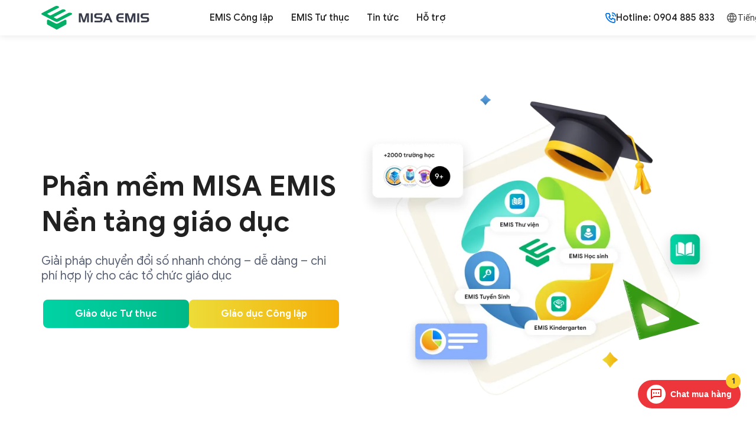

--- FILE ---
content_type: text/html; charset=UTF-8
request_url: https://emis.misa.vn/
body_size: 21558
content:
<!doctype html >
<!--[if IE 8]>    <html class="ie8" lang="en"> <![endif]-->
<!--[if IE 9]>    <html class="ie9" lang="en"> <![endif]-->
<!--[if gt IE 8]><!--> <html lang="en-US"> <!--<![endif]-->
<head>
    <meta charset="UTF-8" />
    <meta name="viewport" content="width=device-width, initial-scale=1.0">
    <link rel="pingback" href="https://emis.misa.vn/xmlrpc.php" />
	<!-- [WEBSITE] - Custom Title, Og:Title, Description & Og:Description -->
				<title>MISA EMIS | Nền tảng quản lý giáo dục</title>
			<meta property="og:title" content="MISA EMIS | Nền tảng quản lý giáo dục" />
					<meta name="description" content="Trang chủ - Phần mềm quản lý trường học" />
			<meta property="og:description" content="Trang chủ - Phần mềm quản lý trường học" />
			<!-- END -->
    <meta charset="UTF-8" />
	<meta name="keywords" content="Phần mềm quản lý trường học, quản lý trường học, trường học, quản lý nhà trường, quản lý học sinh, quản lý thiết bị, quản lý thư viện, quản lý cán bộ, website nhà trường, quản lý điểm số, tuyển sinh trực tuyến, tự động tổng kết điểm" />
	<meta name="description" content="Phần mềm quản lý trường học QLTH.VN giúp trường học, phòng giáo dục, sở giáo dục thực hiện đầy đủ các nghiệp vụ quản lý: học sinh, giảng dạy, khoản thu, thiết bị,... mọi lúc, mọi nơi trên mọi thiết bị (máy tính, điện thoại di động, máy tính bảng...)" />
    <meta name="viewport" content="width=device-width, initial-scale=1.0">
    <link rel="pingback" href="https://emis.misa.vn/xmlrpc.php" />
    <meta name='robots' content='index, follow, max-image-preview:large, max-snippet:-1, max-video-preview:-1' />
	<style>img:is([sizes="auto" i], [sizes^="auto," i]) { contain-intrinsic-size: 3000px 1500px }</style>
	<link rel="icon" type="image/png" href="/wp-content/uploads/2019/05/favicon.ico">
	<!-- This site is optimized with the Yoast SEO plugin v22.9 - https://yoast.com/wordpress/plugins/seo/ -->
	<link rel="canonical" href="https://register.qlth.vn/" />
	<meta property="og:locale" content="en_US" />
	<meta property="og:type" content="website" />
	<meta property="og:title" content="MISA EMIS | Nền tảng quản lý giáo dục" />
	<meta property="og:description" content="Phần mềm MISA EMIS Nền tảng giáo dục Giải pháp chuyển đổi số nhanh chóng &#8211; dễ dàng &#8211; chi phí hợp lý cho các tổ chức giáo dục Giáo dục Tư thục GIáo dục Công lập Phù hợp với các tổ chức giáo dục trong và ngoài công lập Giải pháp cho các đơn [&hellip;]" />
	<meta property="og:url" content="https://register.qlth.vn/" />
	<meta property="og:site_name" content="Phần mềm quản lý trường học" />
	<meta property="article:modified_time" content="2025-09-26T04:06:40+00:00" />
	<meta name="twitter:card" content="summary_large_image" />
	<script type="application/ld+json" class="yoast-schema-graph">{"@context":"https://schema.org","@graph":[{"@type":"WebPage","@id":"https://register.qlth.vn/","url":"https://register.qlth.vn/","name":"MISA EMIS | Nền tảng quản lý giáo dục","isPartOf":{"@id":"https://newpaymentapi.qlth.vn/#website"},"datePublished":"2019-05-07T06:42:19+00:00","dateModified":"2025-09-26T04:06:40+00:00","breadcrumb":{"@id":"https://register.qlth.vn/#breadcrumb"},"inLanguage":"en-US","potentialAction":[{"@type":"ReadAction","target":["https://register.qlth.vn/"]}]},{"@type":"BreadcrumbList","@id":"https://register.qlth.vn/#breadcrumb","itemListElement":[{"@type":"ListItem","position":1,"name":"Home"}]},{"@type":"WebSite","@id":"https://newpaymentapi.qlth.vn/#website","url":"https://newpaymentapi.qlth.vn/","name":"Phần mềm quản lý trường học","description":"","potentialAction":[{"@type":"SearchAction","target":{"@type":"EntryPoint","urlTemplate":"https://newpaymentapi.qlth.vn/?s={search_term_string}"},"query-input":"required name=search_term_string"}],"inLanguage":"en-US"}]}</script>
	<!-- / Yoast SEO plugin. -->



<link rel="alternate" type="application/rss+xml" title="Phần mềm quản lý trường học &raquo; Feed" href="https://emis.misa.vn/feed/" />
<link rel="alternate" type="application/rss+xml" title="Phần mềm quản lý trường học &raquo; Comments Feed" href="https://emis.misa.vn/comments/feed/" />
<link rel='stylesheet' id='wp-block-library-css' href='https://emis.misa.vn/wp-includes/css/dist/block-library/style.min.css?ver=6.8.1' type='text/css' media='all' />
<style id='classic-theme-styles-inline-css' type='text/css'>
/*! This file is auto-generated */
.wp-block-button__link{color:#fff;background-color:#32373c;border-radius:9999px;box-shadow:none;text-decoration:none;padding:calc(.667em + 2px) calc(1.333em + 2px);font-size:1.125em}.wp-block-file__button{background:#32373c;color:#fff;text-decoration:none}
</style>
<style id='global-styles-inline-css' type='text/css'>
:root{--wp--preset--aspect-ratio--square: 1;--wp--preset--aspect-ratio--4-3: 4/3;--wp--preset--aspect-ratio--3-4: 3/4;--wp--preset--aspect-ratio--3-2: 3/2;--wp--preset--aspect-ratio--2-3: 2/3;--wp--preset--aspect-ratio--16-9: 16/9;--wp--preset--aspect-ratio--9-16: 9/16;--wp--preset--color--black: #000000;--wp--preset--color--cyan-bluish-gray: #abb8c3;--wp--preset--color--white: #ffffff;--wp--preset--color--pale-pink: #f78da7;--wp--preset--color--vivid-red: #cf2e2e;--wp--preset--color--luminous-vivid-orange: #ff6900;--wp--preset--color--luminous-vivid-amber: #fcb900;--wp--preset--color--light-green-cyan: #7bdcb5;--wp--preset--color--vivid-green-cyan: #00d084;--wp--preset--color--pale-cyan-blue: #8ed1fc;--wp--preset--color--vivid-cyan-blue: #0693e3;--wp--preset--color--vivid-purple: #9b51e0;--wp--preset--gradient--vivid-cyan-blue-to-vivid-purple: linear-gradient(135deg,rgba(6,147,227,1) 0%,rgb(155,81,224) 100%);--wp--preset--gradient--light-green-cyan-to-vivid-green-cyan: linear-gradient(135deg,rgb(122,220,180) 0%,rgb(0,208,130) 100%);--wp--preset--gradient--luminous-vivid-amber-to-luminous-vivid-orange: linear-gradient(135deg,rgba(252,185,0,1) 0%,rgba(255,105,0,1) 100%);--wp--preset--gradient--luminous-vivid-orange-to-vivid-red: linear-gradient(135deg,rgba(255,105,0,1) 0%,rgb(207,46,46) 100%);--wp--preset--gradient--very-light-gray-to-cyan-bluish-gray: linear-gradient(135deg,rgb(238,238,238) 0%,rgb(169,184,195) 100%);--wp--preset--gradient--cool-to-warm-spectrum: linear-gradient(135deg,rgb(74,234,220) 0%,rgb(151,120,209) 20%,rgb(207,42,186) 40%,rgb(238,44,130) 60%,rgb(251,105,98) 80%,rgb(254,248,76) 100%);--wp--preset--gradient--blush-light-purple: linear-gradient(135deg,rgb(255,206,236) 0%,rgb(152,150,240) 100%);--wp--preset--gradient--blush-bordeaux: linear-gradient(135deg,rgb(254,205,165) 0%,rgb(254,45,45) 50%,rgb(107,0,62) 100%);--wp--preset--gradient--luminous-dusk: linear-gradient(135deg,rgb(255,203,112) 0%,rgb(199,81,192) 50%,rgb(65,88,208) 100%);--wp--preset--gradient--pale-ocean: linear-gradient(135deg,rgb(255,245,203) 0%,rgb(182,227,212) 50%,rgb(51,167,181) 100%);--wp--preset--gradient--electric-grass: linear-gradient(135deg,rgb(202,248,128) 0%,rgb(113,206,126) 100%);--wp--preset--gradient--midnight: linear-gradient(135deg,rgb(2,3,129) 0%,rgb(40,116,252) 100%);--wp--preset--font-size--small: 11px;--wp--preset--font-size--medium: 20px;--wp--preset--font-size--large: 32px;--wp--preset--font-size--x-large: 42px;--wp--preset--font-size--regular: 15px;--wp--preset--font-size--larger: 50px;--wp--preset--spacing--20: 0.44rem;--wp--preset--spacing--30: 0.67rem;--wp--preset--spacing--40: 1rem;--wp--preset--spacing--50: 1.5rem;--wp--preset--spacing--60: 2.25rem;--wp--preset--spacing--70: 3.38rem;--wp--preset--spacing--80: 5.06rem;--wp--preset--shadow--natural: 6px 6px 9px rgba(0, 0, 0, 0.2);--wp--preset--shadow--deep: 12px 12px 50px rgba(0, 0, 0, 0.4);--wp--preset--shadow--sharp: 6px 6px 0px rgba(0, 0, 0, 0.2);--wp--preset--shadow--outlined: 6px 6px 0px -3px rgba(255, 255, 255, 1), 6px 6px rgba(0, 0, 0, 1);--wp--preset--shadow--crisp: 6px 6px 0px rgba(0, 0, 0, 1);}:where(.is-layout-flex){gap: 0.5em;}:where(.is-layout-grid){gap: 0.5em;}body .is-layout-flex{display: flex;}.is-layout-flex{flex-wrap: wrap;align-items: center;}.is-layout-flex > :is(*, div){margin: 0;}body .is-layout-grid{display: grid;}.is-layout-grid > :is(*, div){margin: 0;}:where(.wp-block-columns.is-layout-flex){gap: 2em;}:where(.wp-block-columns.is-layout-grid){gap: 2em;}:where(.wp-block-post-template.is-layout-flex){gap: 1.25em;}:where(.wp-block-post-template.is-layout-grid){gap: 1.25em;}.has-black-color{color: var(--wp--preset--color--black) !important;}.has-cyan-bluish-gray-color{color: var(--wp--preset--color--cyan-bluish-gray) !important;}.has-white-color{color: var(--wp--preset--color--white) !important;}.has-pale-pink-color{color: var(--wp--preset--color--pale-pink) !important;}.has-vivid-red-color{color: var(--wp--preset--color--vivid-red) !important;}.has-luminous-vivid-orange-color{color: var(--wp--preset--color--luminous-vivid-orange) !important;}.has-luminous-vivid-amber-color{color: var(--wp--preset--color--luminous-vivid-amber) !important;}.has-light-green-cyan-color{color: var(--wp--preset--color--light-green-cyan) !important;}.has-vivid-green-cyan-color{color: var(--wp--preset--color--vivid-green-cyan) !important;}.has-pale-cyan-blue-color{color: var(--wp--preset--color--pale-cyan-blue) !important;}.has-vivid-cyan-blue-color{color: var(--wp--preset--color--vivid-cyan-blue) !important;}.has-vivid-purple-color{color: var(--wp--preset--color--vivid-purple) !important;}.has-black-background-color{background-color: var(--wp--preset--color--black) !important;}.has-cyan-bluish-gray-background-color{background-color: var(--wp--preset--color--cyan-bluish-gray) !important;}.has-white-background-color{background-color: var(--wp--preset--color--white) !important;}.has-pale-pink-background-color{background-color: var(--wp--preset--color--pale-pink) !important;}.has-vivid-red-background-color{background-color: var(--wp--preset--color--vivid-red) !important;}.has-luminous-vivid-orange-background-color{background-color: var(--wp--preset--color--luminous-vivid-orange) !important;}.has-luminous-vivid-amber-background-color{background-color: var(--wp--preset--color--luminous-vivid-amber) !important;}.has-light-green-cyan-background-color{background-color: var(--wp--preset--color--light-green-cyan) !important;}.has-vivid-green-cyan-background-color{background-color: var(--wp--preset--color--vivid-green-cyan) !important;}.has-pale-cyan-blue-background-color{background-color: var(--wp--preset--color--pale-cyan-blue) !important;}.has-vivid-cyan-blue-background-color{background-color: var(--wp--preset--color--vivid-cyan-blue) !important;}.has-vivid-purple-background-color{background-color: var(--wp--preset--color--vivid-purple) !important;}.has-black-border-color{border-color: var(--wp--preset--color--black) !important;}.has-cyan-bluish-gray-border-color{border-color: var(--wp--preset--color--cyan-bluish-gray) !important;}.has-white-border-color{border-color: var(--wp--preset--color--white) !important;}.has-pale-pink-border-color{border-color: var(--wp--preset--color--pale-pink) !important;}.has-vivid-red-border-color{border-color: var(--wp--preset--color--vivid-red) !important;}.has-luminous-vivid-orange-border-color{border-color: var(--wp--preset--color--luminous-vivid-orange) !important;}.has-luminous-vivid-amber-border-color{border-color: var(--wp--preset--color--luminous-vivid-amber) !important;}.has-light-green-cyan-border-color{border-color: var(--wp--preset--color--light-green-cyan) !important;}.has-vivid-green-cyan-border-color{border-color: var(--wp--preset--color--vivid-green-cyan) !important;}.has-pale-cyan-blue-border-color{border-color: var(--wp--preset--color--pale-cyan-blue) !important;}.has-vivid-cyan-blue-border-color{border-color: var(--wp--preset--color--vivid-cyan-blue) !important;}.has-vivid-purple-border-color{border-color: var(--wp--preset--color--vivid-purple) !important;}.has-vivid-cyan-blue-to-vivid-purple-gradient-background{background: var(--wp--preset--gradient--vivid-cyan-blue-to-vivid-purple) !important;}.has-light-green-cyan-to-vivid-green-cyan-gradient-background{background: var(--wp--preset--gradient--light-green-cyan-to-vivid-green-cyan) !important;}.has-luminous-vivid-amber-to-luminous-vivid-orange-gradient-background{background: var(--wp--preset--gradient--luminous-vivid-amber-to-luminous-vivid-orange) !important;}.has-luminous-vivid-orange-to-vivid-red-gradient-background{background: var(--wp--preset--gradient--luminous-vivid-orange-to-vivid-red) !important;}.has-very-light-gray-to-cyan-bluish-gray-gradient-background{background: var(--wp--preset--gradient--very-light-gray-to-cyan-bluish-gray) !important;}.has-cool-to-warm-spectrum-gradient-background{background: var(--wp--preset--gradient--cool-to-warm-spectrum) !important;}.has-blush-light-purple-gradient-background{background: var(--wp--preset--gradient--blush-light-purple) !important;}.has-blush-bordeaux-gradient-background{background: var(--wp--preset--gradient--blush-bordeaux) !important;}.has-luminous-dusk-gradient-background{background: var(--wp--preset--gradient--luminous-dusk) !important;}.has-pale-ocean-gradient-background{background: var(--wp--preset--gradient--pale-ocean) !important;}.has-electric-grass-gradient-background{background: var(--wp--preset--gradient--electric-grass) !important;}.has-midnight-gradient-background{background: var(--wp--preset--gradient--midnight) !important;}.has-small-font-size{font-size: var(--wp--preset--font-size--small) !important;}.has-medium-font-size{font-size: var(--wp--preset--font-size--medium) !important;}.has-large-font-size{font-size: var(--wp--preset--font-size--large) !important;}.has-x-large-font-size{font-size: var(--wp--preset--font-size--x-large) !important;}
:where(.wp-block-post-template.is-layout-flex){gap: 1.25em;}:where(.wp-block-post-template.is-layout-grid){gap: 1.25em;}
:where(.wp-block-columns.is-layout-flex){gap: 2em;}:where(.wp-block-columns.is-layout-grid){gap: 2em;}
:root :where(.wp-block-pullquote){font-size: 1.5em;line-height: 1.6;}
</style>
<link rel='stylesheet' id='wp-rest-filter-css' href='https://emis.misa.vn/wp-content/plugins/wp-rest-filter/public/css/wp-rest-filter-public.css?ver=1.4.3' type='text/css' media='all' />
<link rel='stylesheet' id='td-plugin-multi-purpose-css' href='https://emis.misa.vn/wp-content/plugins/td-composer/td-multi-purpose/style.css?ver=7cd248d7ca13c255207c3f8b916c3f00' type='text/css' media='all' />
<link rel='stylesheet' id='wpoa-style-css' href='https://emis.misa.vn/wp-content/plugins/MISA-ID/wp-oauth.css?ver=6.8.1' type='text/css' media='all' />
<link rel='stylesheet' id='td-theme-css' href='https://emis.misa.vn/wp-content/themes/Newspaper12.7.3/style.css?ver=12.7.3' type='text/css' media='all' />
<style id='td-theme-inline-css' type='text/css'>@media (max-width:767px){.td-header-desktop-wrap{display:none}}@media (min-width:767px){.td-header-mobile-wrap{display:none}}</style>
<link rel='stylesheet' id='td-theme-child-css' href='https://emis.misa.vn/wp-content/themes/Newspaper12.7.3-child/style.css?ver=12.7.3c' type='text/css' media='all' />
<link rel='stylesheet' id='td-legacy-framework-front-style-css' href='https://emis.misa.vn/wp-content/plugins/td-composer/legacy/Newspaper/assets/css/td_legacy_main.css?ver=7cd248d7ca13c255207c3f8b916c3f00' type='text/css' media='all' />
<link rel='stylesheet' id='td-standard-pack-framework-front-style-css' href='https://emis.misa.vn/wp-content/plugins/td-standard-pack/Newspaper/assets/css/td_standard_pack_main.css?ver=c12e6da63ed2f212e87e44e5e9b9a302' type='text/css' media='all' />
<style id='rocket-lazyload-inline-css' type='text/css'>
.rll-youtube-player{position:relative;padding-bottom:56.23%;height:0;overflow:hidden;max-width:100%;}.rll-youtube-player iframe{position:absolute;top:0;left:0;width:100%;height:100%;z-index:100;background:0 0}.rll-youtube-player img{bottom:0;display:block;left:0;margin:auto;max-width:100%;width:100%;position:absolute;right:0;top:0;border:none;height:auto;cursor:pointer;-webkit-transition:.4s all;-moz-transition:.4s all;transition:.4s all}.rll-youtube-player img:hover{-webkit-filter:brightness(75%)}.rll-youtube-player .play{height:72px;width:72px;left:50%;top:50%;margin-left:-36px;margin-top:-36px;position:absolute;background:url(https://emis.misa.vn/wp-content/plugins/rocket-lazy-load/assets/img/youtube.png) no-repeat;cursor:pointer}
</style>

<script>
if (document.location.protocol != "https:") {
    document.location = document.URL.replace(/^http:/i, "https:");
}
</script>
<script type="text/javascript" src="https://emis.misa.vn/wp-content/plugins/enable-jquery-migrate-helper/js/jquery/jquery-1.12.4-wp.js?ver=1.12.4-wp" id="jquery-core-js"></script>
<script type="text/javascript" src="https://emis.misa.vn/wp-content/plugins/enable-jquery-migrate-helper/js/jquery-migrate/jquery-migrate-1.4.1-wp.js?ver=1.4.1-wp" id="jquery-migrate-js"></script>
<script type="text/javascript" src="https://emis.misa.vn/wp-content/plugins/wp-rest-filter/public/js/wp-rest-filter-public.js?ver=1.4.3" id="wp-rest-filter-js"></script>
<script type="text/javascript" id="wpoa-cvars-js-extra">
/* <![CDATA[ */
var wpoa_cvars = {"ajaxurl":"https:\/\/emis.misa.vn\/wp-admin\/admin-ajax.php","template_directory":"https:\/\/emis.misa.vn\/wp-content\/themes\/Newspaper12.7.3","stylesheet_directory":"https:\/\/emis.misa.vn\/wp-content\/themes\/Newspaper12.7.3-child","plugins_url":"https:\/\/emis.misa.vn\/wp-content\/plugins","plugin_dir_url":"https:\/\/emis.misa.vn\/wp-content\/plugins\/MISA-ID\/","url":"https:\/\/emis.misa.vn","logout_url":"https:\/\/emis.misa.vn\/wp_login\/?action=logout&_wpnonce=b2eed818bd","show_login_messages":"1","logout_inactive_users":"0","logged_in":""};
/* ]]> */
</script>
<script type="text/javascript" src="https://emis.misa.vn/wp-content/plugins/MISA-ID/cvars.js?ver=6.8.1" id="wpoa-cvars-js"></script>
<script type="text/javascript" src="https://emis.misa.vn/wp-content/plugins/MISA-ID/wp-oauth.js?ver=6.8.1" id="wpoa-script-js"></script>
<link rel="https://api.w.org/" href="https://emis.misa.vn/wp-json/" /><link rel="alternate" title="JSON" type="application/json" href="https://emis.misa.vn/wp-json/wp/v2/pages/6" /><link rel="EditURI" type="application/rsd+xml" title="RSD" href="https://emis.misa.vn/xmlrpc.php?rsd" />
<link rel='shortlink' href='https://emis.misa.vn/' />
<link rel="alternate" title="oEmbed (JSON)" type="application/json+oembed" href="https://emis.misa.vn/wp-json/oembed/1.0/embed?url=https%3A%2F%2Femis.misa.vn%2F" />
<link rel="alternate" title="oEmbed (XML)" type="text/xml+oembed" href="https://emis.misa.vn/wp-json/oembed/1.0/embed?url=https%3A%2F%2Femis.misa.vn%2F&#038;format=xml" />

<!-- JS generated by theme -->

<script type="text/javascript" id="td-generated-header-js">
    
    

	    var tdBlocksArray = []; //here we store all the items for the current page

	    // td_block class - each ajax block uses a object of this class for requests
	    function tdBlock() {
		    this.id = '';
		    this.block_type = 1; //block type id (1-234 etc)
		    this.atts = '';
		    this.td_column_number = '';
		    this.td_current_page = 1; //
		    this.post_count = 0; //from wp
		    this.found_posts = 0; //from wp
		    this.max_num_pages = 0; //from wp
		    this.td_filter_value = ''; //current live filter value
		    this.is_ajax_running = false;
		    this.td_user_action = ''; // load more or infinite loader (used by the animation)
		    this.header_color = '';
		    this.ajax_pagination_infinite_stop = ''; //show load more at page x
	    }

        // td_js_generator - mini detector
        ( function () {
            var htmlTag = document.getElementsByTagName("html")[0];

	        if ( navigator.userAgent.indexOf("MSIE 10.0") > -1 ) {
                htmlTag.className += ' ie10';
            }

            if ( !!navigator.userAgent.match(/Trident.*rv\:11\./) ) {
                htmlTag.className += ' ie11';
            }

	        if ( navigator.userAgent.indexOf("Edge") > -1 ) {
                htmlTag.className += ' ieEdge';
            }

            if ( /(iPad|iPhone|iPod)/g.test(navigator.userAgent) ) {
                htmlTag.className += ' td-md-is-ios';
            }

            var user_agent = navigator.userAgent.toLowerCase();
            if ( user_agent.indexOf("android") > -1 ) {
                htmlTag.className += ' td-md-is-android';
            }

            if ( -1 !== navigator.userAgent.indexOf('Mac OS X')  ) {
                htmlTag.className += ' td-md-is-os-x';
            }

            if ( /chrom(e|ium)/.test(navigator.userAgent.toLowerCase()) ) {
               htmlTag.className += ' td-md-is-chrome';
            }

            if ( -1 !== navigator.userAgent.indexOf('Firefox') ) {
                htmlTag.className += ' td-md-is-firefox';
            }

            if ( -1 !== navigator.userAgent.indexOf('Safari') && -1 === navigator.userAgent.indexOf('Chrome') ) {
                htmlTag.className += ' td-md-is-safari';
            }

            if( -1 !== navigator.userAgent.indexOf('IEMobile') ){
                htmlTag.className += ' td-md-is-iemobile';
            }

        })();

        var tdLocalCache = {};

        ( function () {
            "use strict";

            tdLocalCache = {
                data: {},
                remove: function (resource_id) {
                    delete tdLocalCache.data[resource_id];
                },
                exist: function (resource_id) {
                    return tdLocalCache.data.hasOwnProperty(resource_id) && tdLocalCache.data[resource_id] !== null;
                },
                get: function (resource_id) {
                    return tdLocalCache.data[resource_id];
                },
                set: function (resource_id, cachedData) {
                    tdLocalCache.remove(resource_id);
                    tdLocalCache.data[resource_id] = cachedData;
                }
            };
        })();

    
    
var td_viewport_interval_list=[{"limitBottom":767,"sidebarWidth":228},{"limitBottom":1018,"sidebarWidth":300},{"limitBottom":1140,"sidebarWidth":324}];
var td_animation_stack_effect="type1";
var tds_animation_stack=true;
var td_animation_stack_specific_selectors=".entry-thumb, img[class*=\"wp-image-\"], a.td-sml-link-to-image > img, .td-lazy-img";
var td_animation_stack_general_selectors=".td-animation-stack .entry-thumb, .post .entry-thumb, .post img[class*=\"wp-image-\"], .post a.td-sml-link-to-image > img, .td-animation-stack .td-lazy-img";
var tdc_is_installed="yes";
var tdc_domain_active=false;
var td_ajax_url="https:\/\/emis.misa.vn\/wp-admin\/admin-ajax.php?td_theme_name=Newspaper&v=12.7.3";
var td_get_template_directory_uri="https:\/\/emis.misa.vn\/wp-content\/plugins\/td-composer\/legacy\/common";
var tds_snap_menu="";
var tds_logo_on_sticky="";
var tds_header_style="7";
var td_please_wait="Please wait...";
var td_email_user_pass_incorrect="User or password incorrect!";
var td_email_user_incorrect="Email or username incorrect!";
var td_email_incorrect="Email incorrect!";
var td_user_incorrect="Username incorrect!";
var td_email_user_empty="Email or username empty!";
var td_pass_empty="Pass empty!";
var td_pass_pattern_incorrect="Invalid Pass Pattern!";
var td_retype_pass_incorrect="Retyped Pass incorrect!";
var tds_more_articles_on_post_enable="";
var tds_more_articles_on_post_time_to_wait="";
var tds_more_articles_on_post_pages_distance_from_top=0;
var tds_captcha="";
var tds_theme_color_site_wide="#4db2ec";
var tds_smart_sidebar="";
var tdThemeName="Newspaper";
var tdThemeNameWl="Newspaper";
var td_magnific_popup_translation_tPrev="Previous (Left arrow key)";
var td_magnific_popup_translation_tNext="Next (Right arrow key)";
var td_magnific_popup_translation_tCounter="%curr% of %total%";
var td_magnific_popup_translation_ajax_tError="The content from %url% could not be loaded.";
var td_magnific_popup_translation_image_tError="The image #%curr% could not be loaded.";
var tdBlockNonce="07888adac7";
var tdMobileMenu="enabled";
var tdMobileSearch="enabled";
var tdDateNamesI18n={"month_names":["January","February","March","April","May","June","July","August","September","October","November","December"],"month_names_short":["Jan","Feb","Mar","Apr","May","Jun","Jul","Aug","Sep","Oct","Nov","Dec"],"day_names":["Sunday","Monday","Tuesday","Wednesday","Thursday","Friday","Saturday"],"day_names_short":["Sun","Mon","Tue","Wed","Thu","Fri","Sat"]};
var tdb_modal_confirm="Save";
var tdb_modal_cancel="Cancel";
var tdb_modal_confirm_alt="Yes";
var tdb_modal_cancel_alt="No";
var td_deploy_mode="deploy";
var td_ad_background_click_link="";
var td_ad_background_click_target="";
</script>


<!-- Header style compiled by theme -->

<style>@font-face{font-family:"GoogleSans";src:local("GoogleSans"),url("/") format("woff");font-display:swap}ul.sf-menu>.menu-item>a{font-family:GoogleSans}.sf-menu ul .menu-item a{font-family:GoogleSans}.td-mobile-content .td-mobile-main-menu>li>a{font-family:GoogleSans}.td-mobile-content .sub-menu a{font-family:GoogleSans}.td-header-wrap .td-logo-text-container .td-logo-text{font-family:GoogleSans}.td-header-wrap .td-logo-text-container .td-tagline-text{font-family:GoogleSans}#td-mobile-nav,#td-mobile-nav .wpb_button,.td-search-wrap-mob{font-family:GoogleSans}.td-page-title,.td-category-title-holder .td-page-title{font-family:GoogleSans}.td-page-content p,.td-page-content li,.td-page-content .td_block_text_with_title,.wpb_text_column p{font-family:GoogleSans}body,p{font-family:GoogleSans}#bbpress-forums .bbp-header .bbp-forums,#bbpress-forums .bbp-header .bbp-topics,#bbpress-forums .bbp-header{font-family:GoogleSans}#bbpress-forums .hentry .bbp-forum-title,#bbpress-forums .hentry .bbp-topic-permalink{font-family:GoogleSans}#bbpress-forums .bbp-forums-list li{font-family:GoogleSans}#bbpress-forums .bbp-forum-info .bbp-forum-content{font-family:GoogleSans}#bbpress-forums div.bbp-forum-author a.bbp-author-name,#bbpress-forums div.bbp-topic-author a.bbp-author-name,#bbpress-forums div.bbp-reply-author a.bbp-author-name,#bbpress-forums div.bbp-search-author a.bbp-author-name,#bbpress-forums .bbp-forum-freshness .bbp-author-name,#bbpress-forums .bbp-topic-freshness a:last-child{font-family:GoogleSans}#bbpress-forums .hentry .bbp-topic-content p,#bbpress-forums .hentry .bbp-reply-content p{font-family:GoogleSans}#bbpress-forums div.bbp-template-notice p{font-family:GoogleSans}#bbpress-forums .bbp-pagination-count,#bbpress-forums .page-numbers{font-family:GoogleSans}#bbpress-forums .bbp-topic-started-by,#bbpress-forums .bbp-topic-started-by a,#bbpress-forums .bbp-topic-started-in,#bbpress-forums .bbp-topic-started-in a{font-family:GoogleSans}.white-popup-block,.white-popup-block .wpb_button{font-family:GoogleSans}:root{--td_mobile_menu_color:#ffffff}@font-face{font-family:"GoogleSans";src:local("GoogleSans"),url("/") format("woff");font-display:swap}ul.sf-menu>.td-menu-item>a,.td-theme-wrap .td-header-menu-social{font-family:GoogleSans}.sf-menu ul .td-menu-item a{font-family:GoogleSans}.block-title>span,.block-title>a,.widgettitle,body .td-trending-now-title,.wpb_tabs li a,.vc_tta-container .vc_tta-color-grey.vc_tta-tabs-position-top.vc_tta-style-classic .vc_tta-tabs-container .vc_tta-tab>a,.td-theme-wrap .td-related-title a,.woocommerce div.product .woocommerce-tabs ul.tabs li a,.woocommerce .product .products h2:not(.woocommerce-loop-product__title),.td-theme-wrap .td-block-title{font-family:GoogleSans}.td_module_wrap .td-post-author-name a{font-family:GoogleSans}.td-post-date .entry-date{font-family:GoogleSans}.td-module-comments a,.td-post-views span,.td-post-comments a{font-family:GoogleSans}.td-big-grid-meta .td-post-category,.td_module_wrap .td-post-category,.td-module-image .td-post-category{font-family:GoogleSans}.top-header-menu>li>a,.td-weather-top-widget .td-weather-now .td-big-degrees,.td-weather-top-widget .td-weather-header .td-weather-city,.td-header-sp-top-menu .td_data_time{font-family:GoogleSans}.top-header-menu .menu-item-has-children li a{font-family:GoogleSans}.td_mod_mega_menu .item-details a{font-family:GoogleSans}.td_mega_menu_sub_cats .block-mega-child-cats a{font-family:GoogleSans}.td-subcat-filter .td-subcat-dropdown a,.td-subcat-filter .td-subcat-list a,.td-subcat-filter .td-subcat-dropdown span{font-family:GoogleSans}.td-excerpt,.td_module_14 .td-excerpt{font-family:GoogleSans}.td-theme-slider.iosSlider-col-1 .td-module-title{font-family:GoogleSans}.td-theme-slider.iosSlider-col-2 .td-module-title{font-family:GoogleSans}.td-theme-slider.iosSlider-col-3 .td-module-title{font-family:GoogleSans}.homepage-post .td-post-template-8 .td-post-header .entry-title{font-family:GoogleSans}.td_module_wrap .td-module-title{font-family:GoogleSans}.td_module_1 .td-module-title{font-family:GoogleSans}.td_module_2 .td-module-title{font-family:GoogleSans}.td_module_3 .td-module-title{font-family:GoogleSans}.td_module_4 .td-module-title{font-family:GoogleSans}.td_module_5 .td-module-title{font-family:GoogleSans}.td_module_6 .td-module-title{font-family:GoogleSans}.td_module_7 .td-module-title{font-family:GoogleSans}.td_module_8 .td-module-title{font-family:GoogleSans}.td_module_9 .td-module-title{font-family:GoogleSans}.td_module_10 .td-module-title{font-family:GoogleSans}.td_module_11 .td-module-title{font-family:GoogleSans}.td_module_12 .td-module-title{font-family:GoogleSans}.td_module_13 .td-module-title{font-family:GoogleSans}.td_module_14 .td-module-title{font-family:GoogleSans}.td_module_15 .entry-title{font-family:GoogleSans}.td_module_16 .td-module-title{font-family:GoogleSans}.td_module_17 .td-module-title{font-family:GoogleSans}.td_module_18 .td-module-title{font-family:GoogleSans}.td_module_19 .td-module-title{font-family:GoogleSans}.td_block_trending_now .entry-title,.td-theme-slider .td-module-title,.td-big-grid-post .entry-title{font-family:GoogleSans}.td_block_trending_now .entry-title{font-family:GoogleSans}.td_module_mx1 .td-module-title{font-family:GoogleSans}.td_module_mx2 .td-module-title{font-family:GoogleSans}.td_module_mx3 .td-module-title{font-family:GoogleSans}.td_module_mx4 .td-module-title{font-family:GoogleSans}.td_module_mx5 .td-module-title{font-family:GoogleSans}.td_module_mx6 .td-module-title{font-family:GoogleSans}.td_module_mx7 .td-module-title{font-family:GoogleSans}.td_module_mx8 .td-module-title{font-family:GoogleSans}.td_module_mx9 .td-module-title{font-family:GoogleSans}.td_module_mx10 .td-module-title{font-family:GoogleSans}.td_module_mx11 .td-module-title{font-family:GoogleSans}.td_module_mx12 .td-module-title{font-family:GoogleSans}.td_module_mx13 .td-module-title{font-family:GoogleSans}.td_module_mx14 .td-module-title{font-family:GoogleSans}.td_module_mx15 .td-module-title{font-family:GoogleSans}.td_module_mx16 .td-module-title{font-family:GoogleSans}.td_module_mx17 .td-module-title{font-family:GoogleSans}.td_module_mx18 .td-module-title{font-family:GoogleSans}.td_module_mx19 .td-module-title{font-family:GoogleSans}.td_module_mx20 .td-module-title{font-family:GoogleSans}.td_module_mx21 .td-module-title{font-family:GoogleSans}.td_module_mx22 .td-module-title{font-family:GoogleSans}.td_module_mx23 .td-module-title{font-family:GoogleSans}.td_module_mx24 .td-module-title{font-family:GoogleSans}.td_module_mx25 .td-module-title{font-family:GoogleSans}.td_module_mx26 .td-module-title{font-family:GoogleSans}.td-big-grid-post.td-big-thumb .td-big-grid-meta,.td-big-thumb .td-big-grid-meta .entry-title{font-family:GoogleSans}.td-big-grid-post.td-medium-thumb .td-big-grid-meta,.td-medium-thumb .td-big-grid-meta .entry-title{font-family:GoogleSans}.td-big-grid-post.td-small-thumb .td-big-grid-meta,.td-small-thumb .td-big-grid-meta .entry-title{font-family:GoogleSans}.td-big-grid-post.td-tiny-thumb .td-big-grid-meta,.td-tiny-thumb .td-big-grid-meta .entry-title{font-family:GoogleSans}.post .td-post-header .entry-title{font-family:GoogleSans}.td-post-template-default .td-post-header .entry-title{font-family:GoogleSans}.td-post-template-1 .td-post-header .entry-title{font-family:GoogleSans}.td-post-template-2 .td-post-header .entry-title{font-family:GoogleSans}.td-post-template-3 .td-post-header .entry-title{font-family:GoogleSans}.td-post-template-4 .td-post-header .entry-title{font-family:GoogleSans}.td-post-template-5 .td-post-header .entry-title{font-family:GoogleSans}.td-post-template-6 .td-post-header .entry-title{font-family:GoogleSans}.td-post-template-7 .td-post-header .entry-title{font-family:GoogleSans}.td-post-template-8 .td-post-header .entry-title{font-family:GoogleSans}.td-post-template-9 .td-post-header .entry-title{font-family:GoogleSans}.td-post-template-10 .td-post-header .entry-title{font-family:GoogleSans}.td-post-template-11 .td-post-header .entry-title{font-family:GoogleSans}.td-post-template-12 .td-post-header .entry-title{font-family:GoogleSans}.td-post-template-13 .td-post-header .entry-title{font-family:GoogleSans}.td-post-content p,.td-post-content{font-family:GoogleSans}.post blockquote p,.page blockquote p,.td-post-text-content blockquote p{font-family:GoogleSans}.post .td_quote_box p,.page .td_quote_box p{font-family:GoogleSans}.post .td_pull_quote p,.page .td_pull_quote p,.post .wp-block-pullquote blockquote p,.page .wp-block-pullquote blockquote p{font-family:GoogleSans}.td-post-content li{font-family:GoogleSans}.td-post-content h1{font-family:GoogleSans}.td-post-content h2{font-family:GoogleSans}.td-post-content h3{font-family:GoogleSans}.td-post-content h4{font-family:GoogleSans}.td-post-content h5{font-family:GoogleSans}.td-post-content h6{font-family:GoogleSans}.post .td-category a{font-family:GoogleSans}.post header .td-post-author-name,.post header .td-post-author-name a{font-family:GoogleSans}.post header .td-post-date .entry-date{font-family:GoogleSans}.post header .td-post-views span,.post header .td-post-comments{font-family:GoogleSans}.post .td-post-source-tags a,.post .td-post-source-tags span{font-family:GoogleSans}.post .td-post-next-prev-content span{font-family:GoogleSans}.post .td-post-next-prev-content a{font-family:GoogleSans}.post .author-box-wrap .td-author-name a{font-family:GoogleSans}.post .author-box-wrap .td-author-url a{font-family:GoogleSans}.post .author-box-wrap .td-author-description{font-family:GoogleSans}.wp-caption-text,.wp-caption-dd,.wp-block-image figcaption{font-family:GoogleSans}.td-post-template-default .td-post-sub-title,.td-post-template-1 .td-post-sub-title,.td-post-template-4 .td-post-sub-title,.td-post-template-5 .td-post-sub-title,.td-post-template-9 .td-post-sub-title,.td-post-template-10 .td-post-sub-title,.td-post-template-11 .td-post-sub-title{font-family:GoogleSans}.td_block_related_posts .entry-title a{font-family:GoogleSans}.post .td-post-share-title{font-family:GoogleSans}.td-post-template-2 .td-post-sub-title,.td-post-template-3 .td-post-sub-title,.td-post-template-6 .td-post-sub-title,.td-post-template-7 .td-post-sub-title,.td-post-template-8 .td-post-sub-title{font-family:GoogleSans}.footer-text-wrap{font-family:GoogleSans}.td-sub-footer-copy{font-family:GoogleSans}.td-sub-footer-menu ul li a{font-family:GoogleSans}.entry-crumbs a,.entry-crumbs span,#bbpress-forums .bbp-breadcrumb a,#bbpress-forums .bbp-breadcrumb .bbp-breadcrumb-current{font-family:GoogleSans}.td-trending-now-display-area .entry-title{font-family:GoogleSans}.page-nav a,.page-nav span{font-family:GoogleSans}#td-outer-wrap span.dropcap,#td-outer-wrap p.has-drop-cap:not(:focus)::first-letter{font-family:GoogleSans}.widget_archive a,.widget_calendar,.widget_categories a,.widget_nav_menu a,.widget_meta a,.widget_pages a,.widget_recent_comments a,.widget_recent_entries a,.widget_text .textwidget,.widget_tag_cloud a,.widget_search input,.woocommerce .product-categories a,.widget_display_forums a,.widget_display_replies a,.widget_display_topics a,.widget_display_views a,.widget_display_stats{font-family:GoogleSans}input[type="submit"],.td-read-more a,.vc_btn,.woocommerce a.button,.woocommerce button.button,.woocommerce #respond input#submit{font-family:GoogleSans}.woocommerce .product a .woocommerce-loop-product__title,.woocommerce .widget.woocommerce .product_list_widget a,.woocommerce-cart .woocommerce .product-name a{font-family:GoogleSans}.woocommerce .product .summary .product_title{font-family:GoogleSans}.category .td-category a{font-family:GoogleSans}@font-face{font-family:"GoogleSans";src:local("GoogleSans"),url("/") format("woff");font-display:swap}ul.sf-menu>.menu-item>a{font-family:GoogleSans}.sf-menu ul .menu-item a{font-family:GoogleSans}.td-mobile-content .td-mobile-main-menu>li>a{font-family:GoogleSans}.td-mobile-content .sub-menu a{font-family:GoogleSans}.td-header-wrap .td-logo-text-container .td-logo-text{font-family:GoogleSans}.td-header-wrap .td-logo-text-container .td-tagline-text{font-family:GoogleSans}#td-mobile-nav,#td-mobile-nav .wpb_button,.td-search-wrap-mob{font-family:GoogleSans}.td-page-title,.td-category-title-holder .td-page-title{font-family:GoogleSans}.td-page-content p,.td-page-content li,.td-page-content .td_block_text_with_title,.wpb_text_column p{font-family:GoogleSans}body,p{font-family:GoogleSans}#bbpress-forums .bbp-header .bbp-forums,#bbpress-forums .bbp-header .bbp-topics,#bbpress-forums .bbp-header{font-family:GoogleSans}#bbpress-forums .hentry .bbp-forum-title,#bbpress-forums .hentry .bbp-topic-permalink{font-family:GoogleSans}#bbpress-forums .bbp-forums-list li{font-family:GoogleSans}#bbpress-forums .bbp-forum-info .bbp-forum-content{font-family:GoogleSans}#bbpress-forums div.bbp-forum-author a.bbp-author-name,#bbpress-forums div.bbp-topic-author a.bbp-author-name,#bbpress-forums div.bbp-reply-author a.bbp-author-name,#bbpress-forums div.bbp-search-author a.bbp-author-name,#bbpress-forums .bbp-forum-freshness .bbp-author-name,#bbpress-forums .bbp-topic-freshness a:last-child{font-family:GoogleSans}#bbpress-forums .hentry .bbp-topic-content p,#bbpress-forums .hentry .bbp-reply-content p{font-family:GoogleSans}#bbpress-forums div.bbp-template-notice p{font-family:GoogleSans}#bbpress-forums .bbp-pagination-count,#bbpress-forums .page-numbers{font-family:GoogleSans}#bbpress-forums .bbp-topic-started-by,#bbpress-forums .bbp-topic-started-by a,#bbpress-forums .bbp-topic-started-in,#bbpress-forums .bbp-topic-started-in a{font-family:GoogleSans}.white-popup-block,.white-popup-block .wpb_button{font-family:GoogleSans}:root{--td_mobile_menu_color:#ffffff}@font-face{font-family:"GoogleSans";src:local("GoogleSans"),url("/") format("woff");font-display:swap}ul.sf-menu>.td-menu-item>a,.td-theme-wrap .td-header-menu-social{font-family:GoogleSans}.sf-menu ul .td-menu-item a{font-family:GoogleSans}.block-title>span,.block-title>a,.widgettitle,body .td-trending-now-title,.wpb_tabs li a,.vc_tta-container .vc_tta-color-grey.vc_tta-tabs-position-top.vc_tta-style-classic .vc_tta-tabs-container .vc_tta-tab>a,.td-theme-wrap .td-related-title a,.woocommerce div.product .woocommerce-tabs ul.tabs li a,.woocommerce .product .products h2:not(.woocommerce-loop-product__title),.td-theme-wrap .td-block-title{font-family:GoogleSans}.td_module_wrap .td-post-author-name a{font-family:GoogleSans}.td-post-date .entry-date{font-family:GoogleSans}.td-module-comments a,.td-post-views span,.td-post-comments a{font-family:GoogleSans}.td-big-grid-meta .td-post-category,.td_module_wrap .td-post-category,.td-module-image .td-post-category{font-family:GoogleSans}.top-header-menu>li>a,.td-weather-top-widget .td-weather-now .td-big-degrees,.td-weather-top-widget .td-weather-header .td-weather-city,.td-header-sp-top-menu .td_data_time{font-family:GoogleSans}.top-header-menu .menu-item-has-children li a{font-family:GoogleSans}.td_mod_mega_menu .item-details a{font-family:GoogleSans}.td_mega_menu_sub_cats .block-mega-child-cats a{font-family:GoogleSans}.td-subcat-filter .td-subcat-dropdown a,.td-subcat-filter .td-subcat-list a,.td-subcat-filter .td-subcat-dropdown span{font-family:GoogleSans}.td-excerpt,.td_module_14 .td-excerpt{font-family:GoogleSans}.td-theme-slider.iosSlider-col-1 .td-module-title{font-family:GoogleSans}.td-theme-slider.iosSlider-col-2 .td-module-title{font-family:GoogleSans}.td-theme-slider.iosSlider-col-3 .td-module-title{font-family:GoogleSans}.homepage-post .td-post-template-8 .td-post-header .entry-title{font-family:GoogleSans}.td_module_wrap .td-module-title{font-family:GoogleSans}.td_module_1 .td-module-title{font-family:GoogleSans}.td_module_2 .td-module-title{font-family:GoogleSans}.td_module_3 .td-module-title{font-family:GoogleSans}.td_module_4 .td-module-title{font-family:GoogleSans}.td_module_5 .td-module-title{font-family:GoogleSans}.td_module_6 .td-module-title{font-family:GoogleSans}.td_module_7 .td-module-title{font-family:GoogleSans}.td_module_8 .td-module-title{font-family:GoogleSans}.td_module_9 .td-module-title{font-family:GoogleSans}.td_module_10 .td-module-title{font-family:GoogleSans}.td_module_11 .td-module-title{font-family:GoogleSans}.td_module_12 .td-module-title{font-family:GoogleSans}.td_module_13 .td-module-title{font-family:GoogleSans}.td_module_14 .td-module-title{font-family:GoogleSans}.td_module_15 .entry-title{font-family:GoogleSans}.td_module_16 .td-module-title{font-family:GoogleSans}.td_module_17 .td-module-title{font-family:GoogleSans}.td_module_18 .td-module-title{font-family:GoogleSans}.td_module_19 .td-module-title{font-family:GoogleSans}.td_block_trending_now .entry-title,.td-theme-slider .td-module-title,.td-big-grid-post .entry-title{font-family:GoogleSans}.td_block_trending_now .entry-title{font-family:GoogleSans}.td_module_mx1 .td-module-title{font-family:GoogleSans}.td_module_mx2 .td-module-title{font-family:GoogleSans}.td_module_mx3 .td-module-title{font-family:GoogleSans}.td_module_mx4 .td-module-title{font-family:GoogleSans}.td_module_mx5 .td-module-title{font-family:GoogleSans}.td_module_mx6 .td-module-title{font-family:GoogleSans}.td_module_mx7 .td-module-title{font-family:GoogleSans}.td_module_mx8 .td-module-title{font-family:GoogleSans}.td_module_mx9 .td-module-title{font-family:GoogleSans}.td_module_mx10 .td-module-title{font-family:GoogleSans}.td_module_mx11 .td-module-title{font-family:GoogleSans}.td_module_mx12 .td-module-title{font-family:GoogleSans}.td_module_mx13 .td-module-title{font-family:GoogleSans}.td_module_mx14 .td-module-title{font-family:GoogleSans}.td_module_mx15 .td-module-title{font-family:GoogleSans}.td_module_mx16 .td-module-title{font-family:GoogleSans}.td_module_mx17 .td-module-title{font-family:GoogleSans}.td_module_mx18 .td-module-title{font-family:GoogleSans}.td_module_mx19 .td-module-title{font-family:GoogleSans}.td_module_mx20 .td-module-title{font-family:GoogleSans}.td_module_mx21 .td-module-title{font-family:GoogleSans}.td_module_mx22 .td-module-title{font-family:GoogleSans}.td_module_mx23 .td-module-title{font-family:GoogleSans}.td_module_mx24 .td-module-title{font-family:GoogleSans}.td_module_mx25 .td-module-title{font-family:GoogleSans}.td_module_mx26 .td-module-title{font-family:GoogleSans}.td-big-grid-post.td-big-thumb .td-big-grid-meta,.td-big-thumb .td-big-grid-meta .entry-title{font-family:GoogleSans}.td-big-grid-post.td-medium-thumb .td-big-grid-meta,.td-medium-thumb .td-big-grid-meta .entry-title{font-family:GoogleSans}.td-big-grid-post.td-small-thumb .td-big-grid-meta,.td-small-thumb .td-big-grid-meta .entry-title{font-family:GoogleSans}.td-big-grid-post.td-tiny-thumb .td-big-grid-meta,.td-tiny-thumb .td-big-grid-meta .entry-title{font-family:GoogleSans}.post .td-post-header .entry-title{font-family:GoogleSans}.td-post-template-default .td-post-header .entry-title{font-family:GoogleSans}.td-post-template-1 .td-post-header .entry-title{font-family:GoogleSans}.td-post-template-2 .td-post-header .entry-title{font-family:GoogleSans}.td-post-template-3 .td-post-header .entry-title{font-family:GoogleSans}.td-post-template-4 .td-post-header .entry-title{font-family:GoogleSans}.td-post-template-5 .td-post-header .entry-title{font-family:GoogleSans}.td-post-template-6 .td-post-header .entry-title{font-family:GoogleSans}.td-post-template-7 .td-post-header .entry-title{font-family:GoogleSans}.td-post-template-8 .td-post-header .entry-title{font-family:GoogleSans}.td-post-template-9 .td-post-header .entry-title{font-family:GoogleSans}.td-post-template-10 .td-post-header .entry-title{font-family:GoogleSans}.td-post-template-11 .td-post-header .entry-title{font-family:GoogleSans}.td-post-template-12 .td-post-header .entry-title{font-family:GoogleSans}.td-post-template-13 .td-post-header .entry-title{font-family:GoogleSans}.td-post-content p,.td-post-content{font-family:GoogleSans}.post blockquote p,.page blockquote p,.td-post-text-content blockquote p{font-family:GoogleSans}.post .td_quote_box p,.page .td_quote_box p{font-family:GoogleSans}.post .td_pull_quote p,.page .td_pull_quote p,.post .wp-block-pullquote blockquote p,.page .wp-block-pullquote blockquote p{font-family:GoogleSans}.td-post-content li{font-family:GoogleSans}.td-post-content h1{font-family:GoogleSans}.td-post-content h2{font-family:GoogleSans}.td-post-content h3{font-family:GoogleSans}.td-post-content h4{font-family:GoogleSans}.td-post-content h5{font-family:GoogleSans}.td-post-content h6{font-family:GoogleSans}.post .td-category a{font-family:GoogleSans}.post header .td-post-author-name,.post header .td-post-author-name a{font-family:GoogleSans}.post header .td-post-date .entry-date{font-family:GoogleSans}.post header .td-post-views span,.post header .td-post-comments{font-family:GoogleSans}.post .td-post-source-tags a,.post .td-post-source-tags span{font-family:GoogleSans}.post .td-post-next-prev-content span{font-family:GoogleSans}.post .td-post-next-prev-content a{font-family:GoogleSans}.post .author-box-wrap .td-author-name a{font-family:GoogleSans}.post .author-box-wrap .td-author-url a{font-family:GoogleSans}.post .author-box-wrap .td-author-description{font-family:GoogleSans}.wp-caption-text,.wp-caption-dd,.wp-block-image figcaption{font-family:GoogleSans}.td-post-template-default .td-post-sub-title,.td-post-template-1 .td-post-sub-title,.td-post-template-4 .td-post-sub-title,.td-post-template-5 .td-post-sub-title,.td-post-template-9 .td-post-sub-title,.td-post-template-10 .td-post-sub-title,.td-post-template-11 .td-post-sub-title{font-family:GoogleSans}.td_block_related_posts .entry-title a{font-family:GoogleSans}.post .td-post-share-title{font-family:GoogleSans}.td-post-template-2 .td-post-sub-title,.td-post-template-3 .td-post-sub-title,.td-post-template-6 .td-post-sub-title,.td-post-template-7 .td-post-sub-title,.td-post-template-8 .td-post-sub-title{font-family:GoogleSans}.footer-text-wrap{font-family:GoogleSans}.td-sub-footer-copy{font-family:GoogleSans}.td-sub-footer-menu ul li a{font-family:GoogleSans}.entry-crumbs a,.entry-crumbs span,#bbpress-forums .bbp-breadcrumb a,#bbpress-forums .bbp-breadcrumb .bbp-breadcrumb-current{font-family:GoogleSans}.td-trending-now-display-area .entry-title{font-family:GoogleSans}.page-nav a,.page-nav span{font-family:GoogleSans}#td-outer-wrap span.dropcap,#td-outer-wrap p.has-drop-cap:not(:focus)::first-letter{font-family:GoogleSans}.widget_archive a,.widget_calendar,.widget_categories a,.widget_nav_menu a,.widget_meta a,.widget_pages a,.widget_recent_comments a,.widget_recent_entries a,.widget_text .textwidget,.widget_tag_cloud a,.widget_search input,.woocommerce .product-categories a,.widget_display_forums a,.widget_display_replies a,.widget_display_topics a,.widget_display_views a,.widget_display_stats{font-family:GoogleSans}input[type="submit"],.td-read-more a,.vc_btn,.woocommerce a.button,.woocommerce button.button,.woocommerce #respond input#submit{font-family:GoogleSans}.woocommerce .product a .woocommerce-loop-product__title,.woocommerce .widget.woocommerce .product_list_widget a,.woocommerce-cart .woocommerce .product-name a{font-family:GoogleSans}.woocommerce .product .summary .product_title{font-family:GoogleSans}.category .td-category a{font-family:GoogleSans}</style>


<!-- Button style compiled by theme -->

<style></style>

	<style id="tdw-css-placeholder"></style><noscript><style id="rocket-lazyload-nojs-css">.rll-youtube-player, [data-lazy-src]{display:none !important;}</style></noscript>	<!-- CSS Library -->
	<link rel="stylesheet" href="/sites/library/css/owl.carousel.min.css" />
	<link rel="stylesheet" href="/sites/library/css/owl.theme.default.min.css" />
	<link rel="stylesheet" type="text/css" href="/sites/library/css/bootstrap.css"/>
	
		<link rel="stylesheet" type="text/css" href="/sites/library/css/dashicons.min.css"/>

	<link rel="stylesheet" type="text/css" href="/sites/library/css/base.css?ver=5"/>
	<link rel="stylesheet" type="text/css" href="/qlth/css/base.css?ver=5"/>
	<!-- End CSS Library -->
	
	<!-- preload images/fonts -->
	<link rel="preload" href="/qlth/images/home/img_banner_3.png?ver=1" as="image" type="image/png" />
	<link rel="preload" href="/qlth/images/home/img_banner_2.png?ver=1" as="image" type="image/png" />

	<link rel="preload" href="/sites/library/fonts/GoogleSans-Regular.ttf" as="font" type="font/ttf" crossorigin />
	<link rel="preload" href="/sites/library/fonts/GoogleSans-Medium.ttf" as="font" type="font/ttf" crossorigin />
	<link rel="preload" href="/sites/library/fonts/GoogleSans-Bold.ttf" as="font" type="font/ttf" crossorigin />
	<link rel="preload" href="/sites/library/fonts/GoogleSans-Italic.ttf" as="font" type="font/ttf" crossorigin />

	<link rel="preload" href="/wp-content/themes/Newspaper12.6/images/icons/newspaper.woff" as="font" type="font/woff" crossorigin />
	<link rel='preload' href="/wp-content/plugins/td-composer/legacy/Newspaper/assets/css/td_legacy_main.css" as="style"  />
	<!-- End preload images/fonts -->

	<!-- Google Tag Manager -->
	<script defer>(function(w,d,s,l,i){w[l]=w[l]||[];w[l].push({'gtm.start':
	new Date().getTime(),event:'gtm.js'});var f=d.getElementsByTagName(s)[0],
	j=d.createElement(s),dl=l!='dataLayer'?'&l='+l:'';j.async=true;j.src=
	'https://www.googletagmanager.com/gtm.js?id='+i+dl;f.parentNode.insertBefore(j,f);
	})(window,document,'script','dataLayer','GTM-WQDJNCF');</script>
	<!-- End Google Tag Manager -->
	
	<!-- Google Analytics -->
	<script async>
	window.ga=window.ga||function(){(ga.q=ga.q||[]).push(arguments)};ga.l=+new Date;
	ga('create', 'UA-57985950-1', 'auto');
	ga('send', 'pageview');
	</script>
	<script async src='https://www.google-analytics.com/analytics.js'></script>
	<!-- End Google Analytics -->
	
	<!-- JS Library -->
	<script defer src="/sites/library/js/owl.carousel.min.js"></script>
	<script defer src="/sites/library/js/bootstrap.min.js"></script>
	<!-- <script defer src="https://websitemisa.misacdn.net/sites/menu/menu-all-product.js"></script> -->
	<script defer src="/sites/library/js/base.js?ver=2"></script>
	<script defer src="/qlth/js/base.js?ver=4"></script>
	<!-- End JS Library -->

	<!-- website monitor -->
    <script defer src="https://www.misa.vn/sites/utilities/share-utilities.js"></script>
    <!-- end -->
	
	<!-- add banner chung -->
	<script defer src="https://www.misa.vn/sites/banner/banner-add.js"></script>
	<!-- End add banner chung -->
</head>

<body class="home wp-singular page-template-default page page-id-6 wp-theme-Newspaper1273 wp-child-theme-Newspaper1273-child td-standard-pack trang-chu global-block-template-1 tdb-template td-animation-stack-type1 td-full-layout" itemscope="itemscope" itemtype="https://schema.org/WebPage">

            <div class="td-scroll-up  td-hide-scroll-up-on-mob" style="display:none;"><i class="td-icon-menu-up"></i></div>
    
    <div class="td-menu-background" style="visibility:hidden"></div>
<div id="td-mobile-nav" style="visibility:hidden">
    <div class="td-mobile-container">
        <!-- mobile menu top section -->
        <div class="td-menu-socials-wrap">
            <!-- socials -->
            <div class="td-menu-socials">
                            </div>
            <!-- close button -->
            <div class="td-mobile-close">
                <span><i class="td-icon-close-mobile"></i></span>
            </div>
        </div>

        <!-- login section -->
        
        <!-- menu section -->
        <div class="td-mobile-content">
            <div class="menu-main-menu-container"><ul id="menu-main-menu" class="td-mobile-main-menu"><li id="menu-item-1163" class="menu-item menu-item-type-custom menu-item-object-custom menu-item-first menu-item-1163"><a href="/emisconglap/">EMIS Công lập</a></li>
<li id="menu-item-1165" class="menu-item menu-item-type-custom menu-item-object-custom menu-item-1165"><a href="/emis-kindergarten/">EMIS Tư thục</a></li>
<li id="menu-item-748" class="menu-item menu-item-type-taxonomy menu-item-object-category menu-item-748"><a href="https://emis.misa.vn/tin-tuc/">Tin tức</a></li>
<li id="menu-item-226" class="menu-item menu-item-type-post_type menu-item-object-page menu-item-226"><a href="https://emis.misa.vn/ho-tro/">Hỗ trợ</a></li>
<li id="menu-item-1167" class="menu-item menu-item-type-custom menu-item-object-custom menu-item-1167"><a href="tel:0904885833"><img src="data:image/svg+xml,%3Csvg%20xmlns='http://www.w3.org/2000/svg'%20viewBox='0%200%200%200'%3E%3C/svg%3E" alt="EMIS" data-lazy-src="/qlth/images/home-page/ic-phone.svg"><noscript><img src="/qlth/images/home-page/ic-phone.svg" alt="EMIS"></noscript><span>Hotline: 0904 885 833</span></a></li>
</ul></div>        </div>
    </div>

    <!-- register/login section -->
    </div>    <div class="td-search-background" style="visibility:hidden"></div>
<div class="td-search-wrap-mob" style="visibility:hidden">
	<div class="td-drop-down-search">
		<form method="get" class="td-search-form" action="https://emis.misa.vn/">
			<!-- close button -->
			<div class="td-search-close">
				<span><i class="td-icon-close-mobile"></i></span>
			</div>
			<div role="search" class="td-search-input">
				<span>Search</span>
				<input id="td-header-search-mob" type="text" value="" name="s" autocomplete="off" />
			</div>
		</form>
		<div id="td-aj-search-mob" class="td-ajax-search-flex"></div>
	</div>
</div>

    <div id="td-outer-wrap" class="td-theme-wrap">
    
        
            <div class="tdc-header-wrap ">

            ﻿<!--
Header style 7
-->


<div class="td-header-wrap td-header-style-7 ">
    
        <div class="td-header-top-menu-full td-container-wrap ">
        <div class="td-container td-header-row td-header-top-menu">
            
    <div class="top-bar-style-1">
        
<div class="td-header-sp-top-menu">


	</div>
        <div class="td-header-sp-top-widget">
    
    </div>

    </div>

<!-- LOGIN MODAL -->

                <div id="login-form" class="white-popup-block mfp-hide mfp-with-anim td-login-modal-wrap">
                    <div class="td-login-wrap">
                        <a href="#" aria-label="Back" class="td-back-button"><i class="td-icon-modal-back"></i></a>
                        <div id="td-login-div" class="td-login-form-div td-display-block">
                            <div class="td-login-panel-title">Sign in</div>
                            <div class="td-login-panel-descr">Welcome! Log into your account</div>
                            <div class="td_display_err"></div>
                            <form id="loginForm" action="#" method="post">
                                <div class="td-login-inputs"><input class="td-login-input" autocomplete="username" type="text" name="login_email" id="login_email" value="" required><label for="login_email">your username</label></div>
                                <div class="td-login-inputs"><input class="td-login-input" autocomplete="current-password" type="password" name="login_pass" id="login_pass" value="" required><label for="login_pass">your password</label></div>
                                <input type="button"  name="login_button" id="login_button" class="wpb_button btn td-login-button" value="Login">
                                
                            </form>

                            

                            <div class="td-login-info-text"><a href="#" id="forgot-pass-link">Forgot your password? Get help</a></div>
                            
                            
                            
                            
                        </div>

                        

                         <div id="td-forgot-pass-div" class="td-login-form-div td-display-none">
                            <div class="td-login-panel-title">Password recovery</div>
                            <div class="td-login-panel-descr">Recover your password</div>
                            <div class="td_display_err"></div>
                            <form id="forgotpassForm" action="#" method="post">
                                <div class="td-login-inputs"><input class="td-login-input" type="text" name="forgot_email" id="forgot_email" value="" required><label for="forgot_email">your email</label></div>
                                <input type="button" name="forgot_button" id="forgot_button" class="wpb_button btn td-login-button" value="Send My Password">
                            </form>
                            <div class="td-login-info-text">A password will be e-mailed to you.</div>
                        </div>
                        
                        
                    </div>
                </div>
                        </div>
    </div>
    
    <div class="td-header-menu-wrap-full td-container-wrap ">
        		
				<!-- [WEBSITE] - Header MISA -->
		<div class="header-top-custom">
			<!-- <div class="header-top-menu">
				<div class="td-container">
					<!-- [WEBSITE] - List Product Option
					<div class="header-top-wrap">
						<div class="h-box-product">
							<span><a href="https://www.misa.vn"><img class="img-responsive logo-misa-header" src="data:image/svg+xml,%3Csvg%20xmlns='http://www.w3.org/2000/svg'%20viewBox='0%200%200%200'%3E%3C/svg%3E" alt="MISA" data-lazy-src="/sites/library/images/logo-misa-header.png"><noscript><img class="img-responsive logo-misa-header" src="/sites/library/images/logo-misa-header.png" alt="MISA"></noscript></a></span>
							<span class="h-product-pc">Tất cả sản phẩm MISA</span>
							<span class="h-product-mobile"></span>
						</div>
					</div>
					<!-- END
				</div>
			</div> -->			
			<div class="header-content-menu">
				<div class="td-container">
					<div id="custom-menu-item"></div>
				</div>
			</div>			
		</div>
		<!-- END -->


        <div class="td-header-menu-wrap td-header-gradient td-header-menu-no-search">
            <div class="td-container td-header-row td-header-main-menu">
                <div class="td-header-sp-logo">
                            <a class="td-main-logo" href="https://emis.misa.vn/">
            <img width="183" height="40" class="td-retina-data" data-retina="/images/logo.svg" src="data:image/svg+xml,%3Csvg%20xmlns='http://www.w3.org/2000/svg'%20viewBox='0%200%20183%2040'%3E%3C/svg%3E" alt="EMIS.MISA.VN - Phần mềm quản lý trường học" title="EMIS.MISA.VN - Phần mềm quản lý trường học" data-lazy-src="/images/logo.svg"/><noscript><img width="183" height="40" class="td-retina-data" data-retina="/images/logo.svg" src="/images/logo.svg" alt="EMIS.MISA.VN - Phần mềm quản lý trường học" title="EMIS.MISA.VN - Phần mềm quản lý trường học"/></noscript>
            <span class="td-visual-hidden">Phần mềm quản lý trường học</span>
        </a>
                    </div>
                    
    <div class="td-search-wrapper">
        <div id="td-top-search">
            <!-- Search -->
            <div class="header-search-wrap">
                <div class="dropdown header-search">
                    <a id="td-header-search-button-mob" href="#" role="button" class="dropdown-toggle " data-toggle="dropdown"><i class="td-icon-search"></i></a>
                </div>
            </div>
        </div>
    </div>
<!-- [WEBSITE] - Custom Language -->
<div id="custom-mobile"><div id="gt_language_selector_v2_7414" class="gtranslate-search-ui-v2-container"></div></div>
<!-- END -->
<div id="td-header-menu" role="navigation">
    <div id="td-top-mobile-toggle"><a href="#"><i class="td-icon-font td-icon-mobile"></i></a></div>
    <div class="td-main-menu-logo td-logo-in-header">
        		<a class="td-mobile-logo td-sticky-disable" href="https://emis.misa.vn/">
			<img width="183" height="40" class="td-retina-data" data-retina="/images/logo.svg" src="data:image/svg+xml,%3Csvg%20xmlns='http://www.w3.org/2000/svg'%20viewBox='0%200%20183%2040'%3E%3C/svg%3E" alt="EMIS.MISA.VN - Phần mềm quản lý trường học" title="EMIS.MISA.VN - Phần mềm quản lý trường học" data-lazy-src="/images/logo.svg"/><noscript><img width="183" height="40" class="td-retina-data" data-retina="/images/logo.svg" src="/images/logo.svg" alt="EMIS.MISA.VN - Phần mềm quản lý trường học" title="EMIS.MISA.VN - Phần mềm quản lý trường học"/></noscript>
		</a>
			<a class="td-header-logo td-sticky-disable" href="https://emis.misa.vn/">
			<img width="183" height="40" class="td-retina-data" data-retina="/images/logo.svg" src="data:image/svg+xml,%3Csvg%20xmlns='http://www.w3.org/2000/svg'%20viewBox='0%200%20183%2040'%3E%3C/svg%3E" alt="EMIS.MISA.VN - Phần mềm quản lý trường học" title="EMIS.MISA.VN - Phần mềm quản lý trường học" data-lazy-src="/images/logo.svg"/><noscript><img width="183" height="40" class="td-retina-data" data-retina="/images/logo.svg" src="/images/logo.svg" alt="EMIS.MISA.VN - Phần mềm quản lý trường học" title="EMIS.MISA.VN - Phần mềm quản lý trường học"/></noscript>
		</a>
	    </div>
    <div class="menu-main-menu-container"><ul id="menu-main-menu-1" class="sf-menu"><li class="menu-item menu-item-type-custom menu-item-object-custom menu-item-first td-menu-item td-normal-menu menu-item-1163"><a href="/emisconglap/">EMIS Công lập</a></li>
<li class="menu-item menu-item-type-custom menu-item-object-custom td-menu-item td-normal-menu menu-item-1165"><a href="/emis-kindergarten/">EMIS Tư thục</a></li>
<li class="menu-item menu-item-type-taxonomy menu-item-object-category td-menu-item td-normal-menu menu-item-748"><a href="https://emis.misa.vn/tin-tuc/">Tin tức</a></li>
<li class="menu-item menu-item-type-post_type menu-item-object-page td-menu-item td-normal-menu menu-item-226"><a href="https://emis.misa.vn/ho-tro/">Hỗ trợ</a></li>
<li class="menu-item menu-item-type-custom menu-item-object-custom td-menu-item td-normal-menu menu-item-1167"><a href="tel:0904885833"><img src="data:image/svg+xml,%3Csvg%20xmlns='http://www.w3.org/2000/svg'%20viewBox='0%200%200%200'%3E%3C/svg%3E" alt="EMIS" data-lazy-src="/qlth/images/home-page/ic-phone.svg"><noscript><img src="/qlth/images/home-page/ic-phone.svg" alt="EMIS"></noscript><span>Hotline: 0904 885 833</span></a></li>
</ul></div></div>            </div>
        </div>
    </div>

    
</div>
            </div>

            


<div class="td-main-content-wrap td-container-wrap ">
    <div class="td-container tdc-content-wrap ">
        <div class="td-crumb-container">
            <div class="entry-crumbs"><span class="td-bred-no-url-last">Trang chủ</span></div>        </div>
        <div class="td-pb-row">
                                <div class="td-pb-span12 td-main-content" role="main">

                                                        <div class="td-page-header">
                                    <h1 class="entry-title td-page-title">
                                        <span>Trang chủ</span>
                                    </h1>
                                </div>
                                <div class="td-page-content tagdiv-type">
                                
<link rel="stylesheet"href="/qlth/css/homepage.css?ver=1"/>
<div class="home-page">
    <section class="banner">
        <div class="container">
            <div class="row">
                <div class="col-md-11">
                    <div class="banner-title default-title">Phần mềm MISA EMIS <br>Nền tảng giáo dục</div>
                    <div class="banner-desc default-des">Giải pháp chuyển đổi số nhanh chóng &#8211; dễ dàng &#8211; chi phí hợp lý cho các tổ chức <span class="nowrap">giáo dục</span></div>
                    <div class="cta-button">
                        <a href="/emis-kindergarten/" class="btn-1">Giáo dục <span class="nowrap">Tư thục</span></a>
                        <a href="/emisconglap/" class="btn-2">GIáo dục <span class="nowrap">Công lập</span></a>
                    </div>
                </div>
                <div class="col-md-13">
                    <img decoding="async" src="data:image/svg+xml,%3Csvg%20xmlns='http://www.w3.org/2000/svg'%20viewBox='0%200%200%200'%3E%3C/svg%3E" alt="banner" class="banner-img" data-lazy-src="/qlth/images/home-page/img-banner.webp"><noscript><img decoding="async" src="/qlth/images/home-page/img-banner.webp" alt="banner" class="banner-img"></noscript>
                </div>
            </div>
        </div>
    </section>
    <section class="solution">
        <div class="container">
            <div class="solution-title default-title text-center">
                Phù hợp với các tổ chức giáo dục <br>trong và ngoài <span class="nowrap">công lập</span>
            </div>
            <div class="solution-content">
                <div class="solution-row">
                    <div class="solution-text">
                        <div class="solution-text-title">
                            Giải pháp cho các đơn vị <br>giáo dục Công lập
                        </div>
                        <div class="solution-text-desc default-des">
                            Bộ giải pháp giúp Trường học, Phòng Văn hóa &#8211; Xã hội và Sở Giáo dục và đào tạo thực hiện các nghiệp vụ Quản lý học sinh, Giảng dạy, Thiết bị, Khoản thu, Thư viện, Giáo viên, Y tế, Văn thư,…
                        </div>
                        <div class="solution-btn">
                            <a href="/emisconglap/">Tìm hiểu thêm thông tin</a>
                        </div>
                    </div>
                    <div class="solution-img">
                        <img decoding="async" src="data:image/svg+xml,%3Csvg%20xmlns='http://www.w3.org/2000/svg'%20viewBox='0%200%200%200'%3E%3C/svg%3E" alt="solution" style="mix-blend-mode: multiply;" data-lazy-src="/qlth/images/home-page/img-solution-2-2.png"><noscript><img decoding="async" src="/qlth/images/home-page/img-solution-2-2.png" alt="solution" style="mix-blend-mode: multiply;"></noscript>
                    </div>
                </div>
                <div class="solution-row">
                    <div class="solution-text">
                        <div class="solution-text-title">
                            Giải pháp cho các đơn vị <br>giáo dục Tư thục
                        </div>
                        <div class="solution-text-desc default-des">Nền tảng giúp nâng cao chất lượng &#038; hiệu quả quản lý trường tư thục, giải quyết được các bất cập của nhà trường, giáo viên, phụ huynh</div>
                        <div class="solution-btn">
                            <a href="/emis-kindergarten/">Tìm hiểu thêm thông tin</a>
                        </div>
                    </div>
                    <div class="solution-img">
                        <img decoding="async" src="data:image/svg+xml,%3Csvg%20xmlns='http://www.w3.org/2000/svg'%20viewBox='0%200%200%200'%3E%3C/svg%3E" alt="solution" data-lazy-src="/qlth/images/home-page/img-solution-1.webp"><noscript><img decoding="async" src="/qlth/images/home-page/img-solution-1.webp" alt="solution"></noscript>
                    </div>
                </div>
            </div>
        </div>
    </section>
    <section class="benefit">
        <div class="container">
            <div class="benefit-title default-title text-center">
                Sử dụng mọi lúc <span class="nowrap">mọi nơi</span>
            </div>
            <div class="benefit-des default-des text-center">
                MISA EMIS được xây dựng theo công nghệ điện toán đám mây, cho phép người dùng sử dụng mọi lúc, 
                <br>mọi nơi, trên mọi thiết bị (máy tính, máy tính bảng, điện thoại…) thông qua Internet.
            </div>
            <div class="benefit-img">
                <img decoding="async" src="data:image/svg+xml,%3Csvg%20xmlns='http://www.w3.org/2000/svg'%20viewBox='0%200%200%200'%3E%3C/svg%3E" alt="Sử dụng mọi lúc mọi nơi" data-lazy-src="/qlth/images/home-page/img-benefit.webp"><noscript><img decoding="async" src="/qlth/images/home-page/img-benefit.webp" alt="Sử dụng mọi lúc mọi nơi"></noscript>
            </div>
        </div>
    </section>
    <section class="customer">
        <div class="container">
            <div class="customer-title default-title text-center">
                MISA EMIS được tin tưởng sử dụng bởi
            </div>
            <div class="customer-list">
                <div class="customer-item">
                    <div class="customer-icon">
                        <img decoding="async" src="data:image/svg+xml,%3Csvg%20xmlns='http://www.w3.org/2000/svg'%20viewBox='0%200%200%200'%3E%3C/svg%3E" alt="customer" data-lazy-src="/qlth/images/home-page/infrastructure-1.svg"><noscript><img decoding="async" src="/qlth/images/home-page/infrastructure-1.svg" alt="customer"></noscript>
                    </div>
                    <div class="customer-item-number">20</div>
                    <div class="customer-item-text">Sở Giáo dục và Đào tạo</div>
                </div>
                <div class="customer-item">
                    <div class="customer-icon">
                        <img decoding="async" src="data:image/svg+xml,%3Csvg%20xmlns='http://www.w3.org/2000/svg'%20viewBox='0%200%200%200'%3E%3C/svg%3E" alt="customer" data-lazy-src="/qlth/images/home-page/infrastructure-2.svg"><noscript><img decoding="async" src="/qlth/images/home-page/infrastructure-2.svg" alt="customer"></noscript>
                    </div>
                    <div class="customer-item-number">505</div>
                    <div class="customer-item-text">Phòng Văn hóa &#8211; Xã hội</div>
                </div>
                <div class="customer-item">
                    <div class="customer-icon">
                        <img decoding="async" src="data:image/svg+xml,%3Csvg%20xmlns='http://www.w3.org/2000/svg'%20viewBox='0%200%200%200'%3E%3C/svg%3E" alt="customer" data-lazy-src="/qlth/images/home-page/infrastructure-3.svg"><noscript><img decoding="async" src="/qlth/images/home-page/infrastructure-3.svg" alt="customer"></noscript>
                    </div>
                    <div class="customer-item-number">23018</div>
                    <div class="customer-item-text">Trường học</div>
                </div>
            </div>
        </div>
    </section>
    <section class="reason">
        <div class="container">
            <div class="reason-wrap">
                <div class="reason-header">
                    <div class="reason-header-content">
                        <div class="reason-text">
                            <div class="reason-text-number">
                                <img decoding="async" src="data:image/svg+xml,%3Csvg%20xmlns='http://www.w3.org/2000/svg'%20viewBox='0%200%200%200'%3E%3C/svg%3E" alt="8" data-lazy-src="/qlth/images/home-page/ic-8.svg"><noscript><img decoding="async" src="/qlth/images/home-page/ic-8.svg" alt="8"></noscript>
                            </div>
                            <div class="reason-text-title">
                                <span class="top">
                                    Lí do <br>
                                    khách hàng <br>
                                    nên chọn
                                </span>
                                <span class="bottom">
                                    MISA EMIS
                                </span>
                            </div>
                        </div>
                        <div class="reason-header-icon">
                            <img decoding="async" src="data:image/svg+xml,%3Csvg%20xmlns='http://www.w3.org/2000/svg'%20viewBox='0%200%200%200'%3E%3C/svg%3E" alt="reason" data-lazy-src="/qlth/images/home-page/img-book.webp"><noscript><img decoding="async" src="/qlth/images/home-page/img-book.webp" alt="reason"></noscript>
                        </div>
                    </div>
                    <div class="line"></div>
                </div>
                <div class="reason-list">
                    <div class="reason-col">
                        <div class="reason-item">
                            <div class="reason-item-icon bg-color-1">1</div>
                            <div class="reason-item-text">
                                <div class="reason-item-title">Đáp ứng đầy đủ nghiệp vụ</div>
                                <div class="reason-item-des">
                                    Nghiệp vụ quản lý toàn diện, phù hợp với các tổ chức giáo dục từ công lập đến <span class="nowrap">tư thục</span>
                                </div>
                            </div>
                        </div>
                        <div class="reason-item">
                            <div class="reason-item-icon bg-color-2">2</div>
                            <div class="reason-item-text">
                                <div class="reason-item-title">Công nghệ hiện đại</div>
                                <div class="reason-item-des">Ứng dụng trí tuệ nhân tạo, công nghệ quét mã vạch trong <span class="nowrap">quản lý</span></div>
                            </div>
                        </div>
                        <div class="reason-item">
                            <div class="reason-item-icon bg-color-3">3</div>
                            <div class="reason-item-text">
                                <div class="reason-item-title">Chất lượng đạt chuẩn <span class="nowrap">quốc tế</span></div>
                                <div class="reason-item-des">Phát triển sản phẩm theo tiêu chuẩn ISO 9000, CMMI 3</div>
                            </div>
                        </div>
                        <div class="reason-item">
                            <div class="reason-item-icon bg-color-4">4</div>
                            <div class="reason-item-text">
                                <div class="reason-item-title">Thương hiệu uy tín</div>
                                <div class="reason-item-des">25 năm kinh nghiệm – Hơn 100 giải thưởng – Hơn 200.000 tổ chức và hàng triệu <span class="nowrap">cá nhân</span></div>
                            </div>
                        </div>
                    </div>
                    <div class="reason-col">
                        <div class="reason-item">
                            <div class="reason-item-icon bg-color-4">5</div>
                            <div class="reason-item-text">
                                <div class="reason-item-title">Triển khai nhanh chóng</div>
                                <div class="reason-item-des">Chạy trên nền tảng web, không cần cài đặt, đăng nhập là sử dụng ngay</div>
                            </div>
                        </div>
                        <div class="reason-item">
                            <div class="reason-item-icon bg-color-3">6</div>
                            <div class="reason-item-text">
                                <div class="reason-item-title">Sản phẩm được ưa chuộng</div>
                                <div class="reason-item-des">Hơn 17.000 đơn vị giáo dục đang <span class="nowrap">sử dụng</span></div>
                            </div>
                        </div>
                        <div class="reason-item">
                            <div class="reason-item-icon bg-color-2">7</div>
                            <div class="reason-item-text">
                                <div class="reason-item-title">Tư vấn tận tình</div>
                                <div class="reason-item-des">Hàng trăm tư vấn viên hỗ trợ 365 ngày/năm, nhiều kênh <span class="nowrap">tư vấn</span></div>
                            </div>
                        </div>
                        <div class="reason-item">
                            <div class="reason-item-icon bg-color-5">8</div>
                            <div class="reason-item-text">
                                <div class="reason-item-title">Đầu tư hiệu quả</div>
                                <div class="reason-item-des">Giá cả phù hợp, tiết kiệm chi phí, không phải đầu tư cơ sở <span class="nowrap">hạ tầng</span></div>
                            </div>
                        </div>
                    </div>
                </div>
            </div>
        </div>
    </section>
    <section class="prize">
        <div class="container">
            <div class="prize-header">
                <div class="prize-header-icon">
                    <img decoding="async" src="data:image/svg+xml,%3Csvg%20xmlns='http://www.w3.org/2000/svg'%20viewBox='0%200%200%200'%3E%3C/svg%3E" alt="Cup" data-lazy-src="/qlth/images/home-page/ic-cup.webp"><noscript><img decoding="async" src="/qlth/images/home-page/ic-cup.webp" alt="Cup"></noscript>
                </div>
                <div class="prize-header-title">Hệ sinh thái nền tảng giáo dục
                    <br>nhiều năm <span class="nowrap">kinh nghiệm</span>
                </div>
            </div>
            <div class="prize-content">
                <div class="prize-item">
                    <div class="prize-item-icon">
                        <img decoding="async" src="data:image/svg+xml,%3Csvg%20xmlns='http://www.w3.org/2000/svg'%20viewBox='0%200%200%200'%3E%3C/svg%3E" alt="1" data-lazy-src="/qlth/images/home-page/img-prize-1.webp"><noscript><img decoding="async" src="/qlth/images/home-page/img-prize-1.webp" alt="1"></noscript>
                    </div>
                    <div class="prize-item-text">
                        <div class="prize-item-title">MISA nhận bằng khen của Bộ Giáo dục và <span class="nowrap">Đào tạo</span></div>
                        <a href="https://www.misa.vn/138545/misa-vinh-du-nhan-bang-khen-tu-bo-truong-bo-giao-duc-va-dao-tao/" class="prize-item-btn">Đọc thêm</a>
                    </div>
                </div>
                <div class="prize-item">
                    <div class="prize-item-icon">
                        <img decoding="async" src="data:image/svg+xml,%3Csvg%20xmlns='http://www.w3.org/2000/svg'%20viewBox='0%200%200%200'%3E%3C/svg%3E" alt="2" data-lazy-src="/qlth/images/home-page/img-prize-2.webp"><noscript><img decoding="async" src="/qlth/images/home-page/img-prize-2.webp" alt="2"></noscript>
                    </div>
                    <div class="prize-item-text">
                        <div class="prize-item-title">MISA EMIS được vinh danh tại Make in Vietnam 2022</div>
                        <a href="https://tienphong.vn/misa-emis-dat-top-10-san-pham-so-xuat-sac-cho-xa-hoi-so-tai-make-in-viet-nam-2022-post1493910.tpo" class="prize-item-btn">Đọc thêm</a>
                    </div>
                </div>
                <div class="prize-item">
                    <div class="prize-item-icon">
                        <img decoding="async" src="data:image/svg+xml,%3Csvg%20xmlns='http://www.w3.org/2000/svg'%20viewBox='0%200%200%200'%3E%3C/svg%3E" alt="3" data-lazy-src="/qlth/images/home-page/img-prize-3.webp"><noscript><img decoding="async" src="/qlth/images/home-page/img-prize-3.webp" alt="3"></noscript>
                    </div>
                    <div class="prize-item-text">
                        <div class="prize-item-title">MISA QLTH được vi danh tại lễ trao giải Sao Khuê 2020</div>
                        <a href="https://baotintuc.vn/doanh-nghiep-san-pham-dich-vu/sao-khue-2020-vinh-danh-qlthvn-cua-misa-la-san-pham-cong-nghe-40-tieu-bieu-20200518153642281.htm" class="prize-item-btn">Đọc thêm</a>
                    </div>
                </div>
                <div class="prize-item">
                    <div class="prize-item-icon">
                        <img decoding="async" src="data:image/svg+xml,%3Csvg%20xmlns='http://www.w3.org/2000/svg'%20viewBox='0%200%200%200'%3E%3C/svg%3E" alt="4" data-lazy-src="/qlth/images/home-page/img-prize-4.webp"><noscript><img decoding="async" src="/qlth/images/home-page/img-prize-4.webp" alt="4"></noscript>
                    </div>
                    <div class="prize-item-text">
                        <div class="prize-item-title">MISA EMIS giành Giải thưởng Smart City 2021</div>
                        <a href="https://smartcitiesvietnam.com/2021/12/24/misa-emis-giai-phap-giao-duc-thong-minh-vang-danh-tai-giai-thuong-smart-city-2021/" class="prize-item-btn">Đọc thêm</a>
                    </div>
                </div>
            </div>
        </div>
    </section>
</div>                        </div>
                                            </div>
                            </div> <!-- /.td-pb-row -->
    </div> <!-- /.td-container -->
</div> <!-- /.td-main-content-wrap -->

    ﻿<!-- Instagram -->

	
	
            <div class="tdc-footer-wrap ">

                <!-- Footer -->
				
                <!-- Sub Footer -->
				            </div><!--close td-footer-wrap-->
			<!-- [WEBSITE] - Footer -->
<section class="footer">
		<div class="container">
            <div class="row">
                <div class="col-md-3 footer-img"><img style="width: 147px;" src="data:image/svg+xml,%3Csvg%20xmlns='http://www.w3.org/2000/svg'%20viewBox='0%200%200%200'%3E%3C/svg%3E" data-lazy-src="/sites/library/images/footer/ic_logo.svg"><noscript><img style="width: 147px;" src="/sites/library/images/footer/ic_logo.svg"></noscript></div>
                <div class="col">
                    <!-- <div class="dropdown"><button class="btn  dropdown-toggle" aria-expanded="false"
                            data-bs-toggle="dropdown" type="button">Tất cả sản phẩm MISA </button>
                        <div class="dropdown-menu"><a class="dropdown-item" href="#">First Item</a>
                            <a class="dropdown-item" href="#">Second Item</a>
                            <a class="dropdown-item" href="#">ThirdItem</a></div>
                    </div> -->
                </div>
            </div>
            <div class="row">
				<div class="col-md-12">
					<div class="row">
						<div class="col-sm-12 footer-col-1">
							<h4>CÔNG TY CỔ PHẦN MISA</h4>
							<div class="adr-title">Trụ sở chính:</div>
							<div class="adr-content">Tầng 9 tòa nhà Technosoft, phố Duy Tân, P. Cầu Giấy, <span class="nowrap">TP. Hà Nội</span></div>
							<ul class="footer-links">
								<li class="change-al"><a href="/cdn-cgi/l/email-protection#f794989983969483b79a9e8496d994989ad98199"><img src="data:image/svg+xml,%3Csvg%20xmlns='http://www.w3.org/2000/svg'%20viewBox='0%200%200%200'%3E%3C/svg%3E"
											alt="" data-lazy-src="/sites/library/images/footer/ic_email.png"><noscript><img src="/sites/library/images/footer/ic_email.png"
											alt=""></noscript><span class="__cf_email__" data-cfemail="44272b2a3025273004292d37256a272b296a322a">[email&#160;protected]</span></a></li>
								<li class="change-al"><a href="tel:02437959595" ><img src="data:image/svg+xml,%3Csvg%20xmlns='http://www.w3.org/2000/svg'%20viewBox='0%200%200%200'%3E%3C/svg%3E" alt="" data-lazy-src="/sites/library/images/footer/ic_phone.png"><noscript><img src="/sites/library/images/footer/ic_phone.png" alt=""></noscript>024 3795 9595</a>
								</li>
								<li class="change-al"><a href="https://www.misa.vn?utm_source=Misa-website-network&utm_medium=footer&utm_campaign=footer&utm_content=&utm_term=" ><img src="data:image/svg+xml,%3Csvg%20xmlns='http://www.w3.org/2000/svg'%20viewBox='0%200%200%200'%3E%3C/svg%3E"
											alt="" data-lazy-src="/sites/library/images/footer/ic_web.png"><noscript><img src="/sites/library/images/footer/ic_web.png"
											alt=""></noscript>https://www.misa.vn/</a></li>
							</ul>
							<div class="change-dropdown ">
								<!-- <div class="lable-dropdown">Website thành viên</div> -->
								<div class="dropdown">
									<div class="td-footer-menu-wrap-full">
										<button id="menu_footer" class="btn dropdown-toggle change menu-all-product-footer" type="button" data-toggle="dropdown">Tất cả sản phẩm
											MISA
											<span class="dashicons dashicons-arrow-down"></span>
										</button>
										<div id="feature-menu-footer-panel" class="cls-feature-menu-panel" style="display: none;"></div>
									</div>
									
								</div>
							</div>
						</div>
						<div class="col-sm-12 footer-col-2">
							<h4>Khám phá</h4>
							<ul class="footer-links">
								<li><a href="https://amis.misa.vn/ve-misa?utm_source=Misa-website-network&utm_medium=footer&utm_campaign=footer&utm_content=&utm_term=" >Về MISA</a></li>
								<li><a href="https://amis.misa.vn/market?utm_source=Misa-website-network&utm_medium=footer&utm_campaign=footer&utm_content=&utm_term=" >Chợ ứng dụng</a></li>
								<li><a href="https://amis.misa.vn/register?utm_source=Misa-website-network&utm_medium=footer&utm_campaign=footer&utm_content=&utm_term=" >Đăng ký dùng thử</a></li>
								<li><a href="https://amisapp.misa.vn/login?utm_source=Misa-website-network&utm_medium=footer&utm_campaign=footer&utm_content=&utm_term=" >Đăng nhập</a></li>
								<li><a href="https://www.misa.vn/hop-tac?utm_source=Misa-website-network&utm_medium=footer&utm_campaign=footer&utm_content=&utm_term=" >Hợp tác</a></li>
								<li><a href="https://amis.misa.vn/ho-tro?utm_source=Misa-website-network&utm_medium=footer&utm_campaign=footer&utm_content=&utm_term=" >Hỗ trợ khách hàng</a></li>
								<li><a href="https://www.misa.vn/tuyen-dung?utm_source=Misa-website-network&utm_medium=footer&utm_campaign=footer&utm_content=&utm_term=" >Tuyển dụng</a></li>
								<li><a href="https://amis.misa.vn/lien-he?utm_source=Misa-website-network&utm_medium=footer&utm_campaign=footer&utm_content=&utm_term=" >Liên hệ</a></li>
							</ul>
						</div>
					</div>
				</div>
                <div class="col-md-12">
                    <div class="row">
                        <div class="col-sm-12 footer-col-3">
                            <h4>Tài nguyên</h4>
                            <ul class="footer-links" style="margin-bottom: 87px;">
                                <li><a href="https://amis.misa.vn/tin-tuc/tai-lieu-ebooks?utm_source=Misa-website-network&utm_medium=footer&utm_campaign=footer&utm_content=&utm_term=" >Tài liệu -
									eBooks</a></li>
								<li><a href="https://event.misa.vn?utm_source=Misa-website-network&utm_medium=footer&utm_campaign=footer&utm_content=&utm_term=" >Sự kiện - Webinar</a></li>
								<li><a href="https://academy.misa.vn?utm_source=Misa-website-network&utm_medium=footer&utm_campaign=footer&utm_content=&utm_term=" >Khóa học trực tuyến</a></li>
								<li><a href="https://amis.misa.vn/ung-dung-mien-phi?utm_source=Misa-website-network&utm_medium=footer&utm_campaign=footer&utm_content=&utm_term=" >Ứng dụng miễn phí</a></li>
								<li><a href="https://amis.misa.vn/tin-tuc/trac-nghiem-chuyen-mon?utm_source=Misa-website-network&utm_medium=footer&utm_campaign=footer&utm_content=&utm_term=" >Trắc
										nghiệm chuyên môn</a></li>
                            </ul>
                        </div>
                        <div class="col-sm-12 footer-col-4">
                            <h4>Blogs</h4>
                            <ul class="footer-links">
                                <li><a href="https://amis.misa.vn/tin-tuc/tai-chinh-ke-toan?utm_source=Misa-website-network&utm_medium=footer&utm_campaign=footer&utm_content=&utm_term=" >Tài chính - Kế
									toán</a></li>
								<li><a href="https://amis.misa.vn/tin-tuc/quan-tri-khach-hang?utm_source=Misa-website-network&utm_medium=footer&utm_campaign=footer&utm_content=&utm_term=" >Marketing -
										Bán hàng</a></li>
								<li><a href="https://amis.misa.vn/tin-tuc/quan-ly-nhan-su?utm_source=Misa-website-network&utm_medium=footer&utm_campaign=footer&utm_content=&utm_term=" >Quản lý nhân
										lực</a></li>
								<li><a href="https://amis.misa.vn/tin-tuc/quan-tri-doanh-nghiep?utm_source=Misa-website-network&utm_medium=footer&utm_campaign=footer&utm_content=&utm_term=" >Quản lý
										điều hành</a></li>
								<!--<li><a href="/amis-wesign?utm_source=Misa-website-network&utm_medium=footer&utm_campaign=footer&utm_content=&utm_term=" >Hợp đồng điện tử</a></li>-->
								<li><a href="https://amis.misa.vn/tin-tuc/digital-transfomation?utm_source=Misa-website-network&utm_medium=footer&utm_campaign=footer&utm_content=&utm_term=" >Chuyển đổi
										số</a></li>
                            </ul>
                        </div>
                    </div>
					<div class="change-dropdown website-member">
                        <!-- <div class="lable-dropdown">Website thành viên</div> -->
                        <div class="dropdown">
                            <button class="btn dropdown-toggle page-member"  style="background: #EBEBEB; color: #666666;
                            font-weight: bold;" type="button" id="page_member" data-toggle="dropdown">Website thành viên
                                <span class="dashicons dashicons-arrow-down"></span>
                            </button>
                            <ul class="dropdown-menu" role="menu" aria-labelledby="page_member">
                                <li role="presentation" title="MISA AMIS - Giải pháp nền tảng quản trị doanh nghiệp hợp nhất">
                                    <a role="menuitem" href="https://amis.misa.vn?utm_source=Misa-website-network&utm_medium=footer&utm_campaign=footer&utm_content=&utm_term=" >MISA AMIS - Giải pháp
                                        nền tảng quản trị doanh nghiệp hợp nhất</a>
                                </li>
                                <li role="presentation" title="MISA SME - Giải pháp phần mềm kế toán">
									<a role="menuitem" href="https://sme.misa.vn?utm_source=Misa-website-network&utm_medium=footer&utm_campaign=footer&utm_content=&utm_term=" >MISA SME - Giải pháp phần
										mềm kế
										toán</a>
								</li>
								<li role="presentation" title="5Food - Giải pháp tích điểm nhà hàng">
									<a role="menuitem" href="https://5food.vn?utm_source=Misa-website-network&utm_medium=footer&utm_campaign=footer&utm_content=&utm_term=" >5Food - Giải pháp tích điểm
										nhà
										hàng</a>
								</li>
								<li role="presentation" title="AMIS EDU - Giải pháp quản trị doanh nghiệp hợp nhất">
									<a role="menuitem" href="http://amisedu.misa.vn?utm_source=Misa-website-network&utm_medium=footer&utm_campaign=footer&utm_content=&utm_term=" >AMIS EDU - Giải pháp
										quản trị
										doanh nghiệp hợp nhất</a>
								</li>
								<li role="presentation" title="MISA ASP - Giải pháp kế toán dịch vụ">
									<a role="menuitem" href="https://asp.misa.vn?utm_source=Misa-website-network&utm_medium=footer&utm_campaign=footer&utm_content=&utm_term=" >MISA ASP - Giải pháp kế
										toán dịch
										vụ</a>
								</li>
								<li role="presentation" title="MISA Bamboo - Giải pháp tổng hợp báo cáo tài chính">
									<a role="menuitem" href="https://bamboo.misa.vn?utm_source=Misa-website-network&utm_medium=footer&utm_campaign=footer&utm_content=&utm_term=" >MISA Bamboo - Giải pháp
										tổng hợp
										báo cáo tài chính</a>
								</li>
								<li role="presentation" title="MISA Bamboo.NET X1 2019 - Giải pháp tổng hợp báo cáo tài chính xã/phường">
									<a role="menuitem" href="https://bamboox1.misa.vn?utm_source=Misa-website-network&utm_medium=footer&utm_campaign=footer&utm_content=&utm_term=" >MISA Bamboo.NET X1
										2019 - Giải
										pháp tổng hợp báo cáo tài chính xã/phường</a>
								</li>
								<li role="presentation" title="MISA BANKHUB - Giải pháp kết nối ngân hàng điện tử">
									<a role="menuitem" href="https://bankhub.misa.vn?utm_source=Misa-website-network&utm_medium=footer&utm_campaign=footer&utm_content=&utm_term=" >MISA BANKHUB - Giải
										pháp kết
										nối ngân hàng điện tử</a>
								</li>
								<li role="presentation" title="MISA Bumas - Giải pháp quản lí ngân sách nhà nước">
									<a role="menuitem" href="https://bumas.misa.vn?utm_source=Misa-website-network&utm_medium=footer&utm_campaign=footer&utm_content=&utm_term=" >MISA Bumas - Giải pháp
										quản lí
										ngân sách nhà nước</a>
								</li>
								<li role="presentation" title="MISA CukCuk - Giải pháp quản lí nhà hàng chuyên nghiệp">
									<a role="menuitem" href="https://www.cukcuk.vn?utm_source=Misa-website-network&utm_medium=footer&utm_campaign=footer&utm_content=&utm_term=" >MISA CukCuk - Giải pháp
										quản lí
										nhà hàng chuyên nghiệp</a>
								</li>
								<li role="presentation" title="MISA BANKHUB - Giải pháp kết nối ngân hàng điện tử">
									<a role="menuitem" href="https://bankhub.misa.vn?utm_source=Misa-website-network&utm_medium=footer&utm_campaign=footer&utm_content=&utm_term=" >MISA BANKHUB - Giải
										pháp kết
										nối ngân hàng điện tử</a>
								</li>
								<li role="presentation" title="MISA eShop - Giải pháp nền tảng quản lí bán hàng đa kênh">
									<a role="menuitem" href="https://eshop.misa.vn?utm_source=Misa-website-network&utm_medium=footer&utm_campaign=footer&utm_content=&utm_term=" >MISA eShop - Giải pháp
										nền tảng
										quản lí bán hàng đa kênh</a>
								</li>
								<li role="presentation" title="MISA Falcon - Giải pháp báo cáo quỹ vì người nghèo">
									<a role="menuitem" href="http://falcon.misa.vn?utm_source=Misa-website-network&utm_medium=footer&utm_campaign=footer&utm_content=&utm_term=" >MISA Falcon - Giải pháp
										báo cáo
										quỹ vì người nghèo</a>
								</li>
								<li role="presentation" title="MISA Hotich - Giải pháp quản lí hộ tịch">
									<a role="menuitem" href="https://hotich.misa.vn?utm_source=Misa-website-network&utm_medium=footer&utm_campaign=footer&utm_content=&utm_term=" >MISA Hotich - Giải pháp
										quản lí
										hộ tịch</a>
								</li>
								<li role="presentation" title="MISA Lekima - Giải pháp quyết toán tài chính">
									<a role="menuitem" href="http://lekima.misa.vn?utm_source=Misa-website-network&utm_medium=footer&utm_campaign=footer&utm_content=&utm_term=" >MISA Lekima - Giải pháp
										quyết toán
										tài chính</a>
								</li>
								<li role="presentation" title="MISA meinvoice - Giải pháp hoá đơn điện tử">
									<a role="menuitem" href="http://www.meinvoice.vn?utm_source=Misa-website-network&utm_medium=footer&utm_campaign=footer&utm_content=&utm_term=" >MISA meinvoice - Giải
										pháp hoá
										đơn điện tử</a>
								</li>
								<li role="presentation" title="MISA MIMOSA - Giải pháp kế toán hành chính sự nghiệp">
									<a role="menuitem" href="http://mimosa.misa.vn?utm_source=Misa-website-network&utm_medium=footer&utm_campaign=footer&utm_content=&utm_term=" >MISA MIMOSA - Giải pháp
										kế toán
										hành chính sự nghiệp</a>
								</li>
								<li role="presentation" title="MISA MIMOSA X1 - Giải pháp tổng hợp báo cáo tài chính hành chính sự nghiệp">
									<a role="menuitem" href="https://mimosax1.misa.vn?utm_source=Misa-website-network&utm_medium=footer&utm_campaign=footer&utm_content=&utm_term=" >MISA MIMOSA X1 - Giải
										pháp
										tổng hợp báo cáo tài chính hành chính sự nghiệp</a>
								</li>
								<li role="presentation" title="Số thu chi MISA - Giải pháp quản lí sổ thu chi">
									<a role="menuitem" href="https://sothuchi.misa.vn?utm_source=Misa-website-network&utm_medium=footer&utm_campaign=footer&utm_content=&utm_term=" >Số thu chi MISA -
										Giải pháp
										quản lí sổ thu chi</a>
								</li>
								<li role="presentation" title="MSHOPKEEPER - Giải pháp quản lí bán hàng và cửa hàng">
									<a role="menuitem" href="http://mshopkeeper.com?utm_source=Misa-website-network&utm_medium=footer&utm_campaign=footer&utm_content=&utm_term=" >MSHOPKEEPER - Giải pháp
										quản lí
										bán hàng và cửa hàng</a>
								</li>
								<li role="presentation" title="MISA mTax - Giải pháp dịch vụ thuế điện tử">
									<a role="menuitem" href="https://mtax.misa.vn?utm_source=Misa-website-network&utm_medium=footer&utm_campaign=footer&utm_content=&utm_term=" >MISA mTax - Giải pháp dịch
										vụ thuế
										điện tử</a>
								</li>
								<li role="presentation" title="MISA Panda - Giải pháp kế toán thi hành án dân sự">
									<a role="menuitem" href="https://panda.misa.vn?utm_source=Misa-website-network&utm_medium=footer&utm_campaign=footer&utm_content=&utm_term=" >MISA Panda - Giải pháp
										kế toán
										thi hành án dân sự</a>
								</li>
								<li role="presentation" title="MISA EMIS - Giải pháp quản lí giáo dục">
									<a role="menuitem" href="https://emis.misa.vn?utm_source=Misa-website-network&utm_medium=footer&utm_campaign=footer&utm_content=&utm_term=" >MISA EMIS - Giải pháp
										quản lí giáo
										dục</a>
								</li>
								<li role="presentation" title="MISA QLTL - Giải pháp quản lí tính lương">
									<a role="menuitem" href="https://qltl.misa.vn?utm_source=Misa-website-network&utm_medium=footer&utm_campaign=footer&utm_content=&utm_term=" >MISA QLTL - Giải pháp
										quản lí tính
										lương</a>
								</li>
								<li role="presentation" title="MISA QLTS - Giải pháp quản lý tài sản">
									<a role="menuitem" href="https://qlts.misa.vn?utm_source=Misa-website-network&utm_medium=footer&utm_campaign=footer&utm_content=&utm_term=" >MISA QLTS - Giải pháp
										quản lý tài
										sản</a>
								</li>
								<li role="presentation" title="MISA SalaGov - Giải pháp quản lý tiền lương">
									<a role="menuitem" href="https://salagov.misa.vn?utm_source=Misa-website-network&utm_medium=footer&utm_campaign=footer&utm_content=&utm_term=" >MISA SalaGov - Giải
										pháp quản
										lý tiền lương</a>
								</li>
								<li role="presentation" title="SISAP - Giải pháp học tập chủ động, mọi lúc mọi nơi, trên mọi thiết bị cho học sinh">
									<a role="menuitem" href="https://www.sisap.vn?utm_source=Misa-website-network&utm_medium=footer&utm_campaign=footer&utm_content=&utm_term=" >SISAP - Giải pháp học tập
										chủ
										động, mọi lúc mọi nơi, trên mọi thiết bị cho học sinh</a>
								</li>
								<li role="presentation" title="MISA Startbooks - Giải pháp nền tảng kế toán doanh nghiệp siêu nhỏ tuân thủ thông tư 132/2018/TT-BTC">
									<a role="menuitem" href="https://startbooks.misa.vn?utm_source=Misa-website-network&utm_medium=footer&utm_campaign=footer&utm_content=&utm_term=" >MISA Startbooks -
										Giải pháp
										nền tảng kế toán doanh nghiệp siêu nhỏ
										tuân thủ thông tư 132/2018/TT-BTC</a>
								</li>
								<li role="presentation" title="MISA FinGov - Giải pháp quản trị tài chính nhà nước">
									<a role="menuitem" href="https://fingov.misa.vn?utm_source=Misa-website-network&utm_medium=footer&utm_campaign=footer&utm_content=&utm_term=" >MISA FinGov - Giải pháp
										quản trị
										tài chính nhà nước</a>
								</li>
                            </ul>
                        </div>
                    </div>
                </div>
            </div>

            <hr>
			<div class="d-inline-block copyright">
				<div class="social">
					<a rel="nofollow"  target="_blank" href="https://www.youtube.com/@MISAEMIS" class="btn -tt">
						<img alt="misa" width="35px" height="35px" src="data:image/svg+xml,%3Csvg%20xmlns='http://www.w3.org/2000/svg'%20viewBox='0%200%2035%2035'%3E%3C/svg%3E" data-lazy-src="https://amis.misa.vn/sites/library/images/footer/ic-youtube.svg"><noscript><img alt="misa" width="35px" height="35px" src="https://amis.misa.vn/sites/library/images/footer/ic-youtube.svg"></noscript>
					</a>
				</div>
			</div>
			<hr>



            <div class="footer-legal">
                <div class="float-md-end region">
                    <a href="#" ><img
                            src="data:image/svg+xml,%3Csvg%20xmlns='http://www.w3.org/2000/svg'%20viewBox='0%200%200%200'%3E%3C/svg%3E" data-lazy-src="/sites/library/images/footer/ic_iso90012015.svg"><noscript><img
                            src="/sites/library/images/footer/ic_iso90012015.svg"></noscript></a>
                    <a href="#" ><img
                            src="data:image/svg+xml,%3Csvg%20xmlns='http://www.w3.org/2000/svg'%20viewBox='0%200%200%200'%3E%3C/svg%3E" data-lazy-src="/sites/library/images/footer/ic_iso270012013.svg"><noscript><img
                            src="/sites/library/images/footer/ic_iso270012013.svg"></noscript></a>
                    <a href="#" ><img
                            src="data:image/svg+xml,%3Csvg%20xmlns='http://www.w3.org/2000/svg'%20viewBox='0%200%200%200'%3E%3C/svg%3E" data-lazy-src="/sites/library/images/footer/ic_cmmidev3.svg"><noscript><img
                            src="/sites/library/images/footer/ic_cmmidev3.svg"></noscript></a>
                    <a href="#" ><img
                            src="data:image/svg+xml,%3Csvg%20xmlns='http://www.w3.org/2000/svg'%20viewBox='0%200%200%200'%3E%3C/svg%3E" data-lazy-src="/sites/library/images/footer/ic_csastar.svg"><noscript><img
                            src="/sites/library/images/footer/ic_csastar.svg"></noscript></a>
                    <a href="#" ><img src="data:image/svg+xml,%3Csvg%20xmlns='http://www.w3.org/2000/svg'%20viewBox='0%200%200%200'%3E%3C/svg%3E" data-lazy-src="/sites/library/images/footer/ic_dmca.png"><noscript><img src="/sites/library/images/footer/ic_dmca.png"></noscript></a>
					<a href="#" ><img class="f-industry-ministry-img" src="data:image/svg+xml,%3Csvg%20xmlns='http://www.w3.org/2000/svg'%20viewBox='0%200%200%200'%3E%3C/svg%3E" data-lazy-src="/sites/library/images/footer/ic_bocongthuong.svg"><noscript><img class="f-industry-ministry-img" src="/sites/library/images/footer/ic_bocongthuong.svg"></noscript></a>
					<a href="https://tinnhiemmang.vn/danh-ba-tin-nhiem/emismisavn-1671071061" title="Chung nhan Tin Nhiem Mang" target="_blank"><img src="data:image/svg+xml,%3Csvg%20xmlns='http://www.w3.org/2000/svg'%20viewBox='0%200%200%200'%3E%3C/svg%3E" style="width:90px;" alt="Chung nhan Tin Nhiem Mang" data-lazy-src="/sites/library/images/footer/handle_cert.png"><noscript><img src="/sites/library/images/footer/handle_cert.png" style="width:90px;" alt="Chung nhan Tin Nhiem Mang"></noscript></a>
                </div>
                <div class="d-inline-block copyright">
                    <p class="d-inline-block">Copyright © 1994 - 2026 MISA JSC
						|
						<a href="https://www.misa.vn/privacy/" target="_blank" rel="nofollow">Chính sách bảo mật</a>
						<br></p>
                </div>
            </div>
        </div>
</section>
<!-- END -->

</div><!--close td-outer-wrap-->
<p class="websiteprevisioncode" style="display: none;"></p>

<script data-cfasync="false" src="/cdn-cgi/scripts/5c5dd728/cloudflare-static/email-decode.min.js"></script><script type="speculationrules">
{"prefetch":[{"source":"document","where":{"and":[{"href_matches":"\/*"},{"not":{"href_matches":["\/wp-*.php","\/wp-admin\/*","\/wp-content\/uploads\/*","\/wp-content\/*","\/wp-content\/plugins\/*","\/wp-content\/themes\/Newspaper12.7.3-child\/*","\/wp-content\/themes\/Newspaper12.7.3\/*","\/*\\?(.+)"]}},{"not":{"selector_matches":"a[rel~=\"nofollow\"]"}},{"not":{"selector_matches":".no-prefetch, .no-prefetch a"}}]},"eagerness":"conservative"}]}
</script>
    <link rel="stylesheet" type="text/css" href="https://emis.misa.vn/wp-content/plugins/add-livechat/assets/button-livechat.css">
    
    <!-- Start of LiveChat (www.livechat.com) code -->
    <script defer src="https://support-misa.misacdn.net/2.0.0-release/core.js"></script>
    <!-- End of LiveChat code -->
    <script defer src="https://emis.misa.vn/wp-content/plugins/add-livechat/assets/button-livechat.js"></script>
    

    <!--

        Theme: Newspaper by tagDiv.com 2025
        Version: 12.7.3 (rara)
        Deploy mode: deploy
        
        uid: 697017ad28198
    -->

    
<!-- Custom css from theme panel -->
<style type="text/css" media="screen">.td-main-content .entry-title{display:none}@media (max-width:767px){.td-header-wrap .td-header-menu-wrap-full,.td-header-wrap .td-header-menu-wrap,.td-header-wrap .td-header-main-menu{background-color:#FFF!important}}</style>

<link rel='stylesheet' id='gtranslate-search-ui-v2-style-css' href='https://emis.misa.vn/wp-content/plugins/gtranslate/css/gtranslate-search-ui-v2.css?ver=2.0.0' type='text/css' media='all' />
<script type="text/javascript" src="https://emis.misa.vn/wp-content/plugins/td-composer/legacy/Newspaper/js/tagdiv_theme.min.js?ver=12.7.3" id="td-site-min-js"></script>
<script type="text/javascript" src="https://emis.misa.vn/wp-content/plugins/td-composer/legacy/Newspaper/js/tdPostImages.js?ver=12.7.3" id="tdPostImages-js"></script>
<script type="text/javascript" src="https://emis.misa.vn/wp-content/plugins/td-composer/legacy/Newspaper/js/tdSocialSharing.js?ver=12.7.3" id="tdSocialSharing-js"></script>
<script type="text/javascript" src="https://emis.misa.vn/wp-content/plugins/td-composer/legacy/Newspaper/js/tdModalPostImages.js?ver=12.7.3" id="tdModalPostImages-js"></script>
<script type="text/javascript" src="https://emis.misa.vn/wp-content/plugins/gtranslate/js/language-data-v2.js?ver=2.0.0" id="gtranslate-language-data-v2-js"></script>
<script type="text/javascript" src="https://emis.misa.vn/wp-content/plugins/gtranslate/js/gtranslate-search-ui-v2-loader.js?ver=1.0.0" id="gtranslate-search-ui-v2-loader-js"></script>
<script type="text/javascript" id="gtranslate-search-ui-v2-js-extra">
/* <![CDATA[ */
var gtranslate_language_selector_v2_data = {"container_id":"gt_language_selector_v2_7414","current_lang":"vi","search_placeholder":"T\u00ecm ki\u1ebfm","width":"300px","max_height":"400px","show_both_names":"1","auto_close":"1","show_popular_first":"1","flag_base_url":"https:\/\/emis.misa.vn\/wp-content\/plugins\/gtranslate\/flags\/16\/"};
/* ]]> */
</script>
<script type="text/javascript" src="https://emis.misa.vn/wp-content/plugins/gtranslate/js/gtranslate-search-ui-v2.js?ver=2.0.0" id="gtranslate-search-ui-v2-js"></script>


<script type="text/javascript" src="https://emis.misa.vn/wp-content/plugins/td-composer/legacy/Newspaper/js/tdAjaxSearch.js?ver=12.7.3" id="tdAjaxSearch-js"></script>

<script type="text/javascript" src="https://emis.misa.vn/wp-content/plugins/td-composer/legacy/Newspaper/js/tdLogin.js?ver=12.7.3" id="tdLogin-js"></script>
<!-- JS generated by theme -->

<script type="text/javascript" id="td-generated-footer-js">
    
</script>


<script>var td_res_context_registered_atts=[];</script>
<script>window.lazyLoadOptions = {
                elements_selector: "img[data-lazy-src],.rocket-lazyload,iframe[data-lazy-src]",
                data_src: "lazy-src",
                data_srcset: "lazy-srcset",
                data_sizes: "lazy-sizes",
                class_loading: "lazyloading",
                class_loaded: "lazyloaded",
                threshold: 300,
                callback_loaded: function(element) {
                    if ( element.tagName === "IFRAME" && element.dataset.rocketLazyload == "fitvidscompatible" ) {
                        if (element.classList.contains("lazyloaded") ) {
                            if (typeof window.jQuery != "undefined") {
                                if (jQuery.fn.fitVids) {
                                    jQuery(element).parent().fitVids();
                                }
                            }
                        }
                    }
                }};
        window.addEventListener('LazyLoad::Initialized', function (e) {
            var lazyLoadInstance = e.detail.instance;

            if (window.MutationObserver) {
                var observer = new MutationObserver(function(mutations) {
                    var image_count = 0;
                    var iframe_count = 0;
                    var rocketlazy_count = 0;

                    mutations.forEach(function(mutation) {
                        for (i = 0; i < mutation.addedNodes.length; i++) {
                            if (typeof mutation.addedNodes[i].getElementsByTagName !== 'function') {
                                return;
                            }

                           if (typeof mutation.addedNodes[i].getElementsByClassName !== 'function') {
                                return;
                            }

                            images = mutation.addedNodes[i].getElementsByTagName('img');
                            is_image = mutation.addedNodes[i].tagName == "IMG";
                            iframes = mutation.addedNodes[i].getElementsByTagName('iframe');
                            is_iframe = mutation.addedNodes[i].tagName == "IFRAME";
                            rocket_lazy = mutation.addedNodes[i].getElementsByClassName('rocket-lazyload');

                            image_count += images.length;
			                iframe_count += iframes.length;
			                rocketlazy_count += rocket_lazy.length;

                            if(is_image){
                                image_count += 1;
                            }

                            if(is_iframe){
                                iframe_count += 1;
                            }
                        }
                    } );

                    if(image_count > 0 || iframe_count > 0 || rocketlazy_count > 0){
                        lazyLoadInstance.update();
                    }
                } );

                var b      = document.getElementsByTagName("body")[0];
                var config = { childList: true, subtree: true };

                observer.observe(b, config);
            }
        }, false);</script><script data-no-minify="1" async src="https://emis.misa.vn/wp-content/plugins/rocket-lazy-load/assets/js/16.1/lazyload.min.js"></script><script>function lazyLoadThumb(e){var t='<img loading="lazy" data-lazy-src="https://i.ytimg.com/vi/ID/hqdefault.jpg" alt="" width="480" height="360"><noscript><img src="https://i.ytimg.com/vi/ID/hqdefault.jpg" alt="" width="480" height="360"></noscript>',a='<div class="play"></div>';return t.replace("ID",e)+a}function lazyLoadYoutubeIframe(){var e=document.createElement("iframe"),t="ID?autoplay=1";t+=0===this.dataset.query.length?'':'&'+this.dataset.query;e.setAttribute("src",t.replace("ID",this.dataset.src)),e.setAttribute("frameborder","0"),e.setAttribute("allowfullscreen","1"),e.setAttribute("allow", "accelerometer; autoplay; encrypted-media; gyroscope; picture-in-picture"),this.parentNode.replaceChild(e,this)}document.addEventListener("DOMContentLoaded",function(){var e,t,a=document.getElementsByClassName("rll-youtube-player");for(t=0;t<a.length;t++)e=document.createElement("div"),e.setAttribute("data-id",a[t].dataset.id),e.setAttribute("data-query", a[t].dataset.query),e.setAttribute("data-src", a[t].dataset.src),e.innerHTML=lazyLoadThumb(a[t].dataset.id),e.onclick=lazyLoadYoutubeIframe,a[t].appendChild(e)});</script>
<!-- Google Tag Manager (noscript) -->
	<noscript>
		<iframe src="https://www.googletagmanager.com/ns.html?id=GTM-WQDJNCF" height="0" width="0" style="display:none;visibility:hidden"></iframe>
	</noscript>
<!-- End Google Tag Manager (noscript) -->
<!-- <script defer src="https://images.dmca.com/Badges/DMCABadgeHelper.min.js"></script> -->



<!-- AMIS aiMarketing Embed Code -->
    <script type="text/javascript" env="production" id="ldz-popup-loader"
    async defer src="https://amismisa.misacdn.net/apps/aimarketing/form-editor/static/js/popup-embed.js?companyid=56c33c47-78ec-4b3a-92ba-9fdb7830a6d4"></script>
<!-- end AMIS aiMarketing Embed Code-->

<!--Start of Tawk.to Script-->
<!--<script type="text/javascript">
	var Tawk_API=Tawk_API||{}, Tawk_LoadStart=new Date();
	(function(){
	var s1=document.createElement("script"),s0=document.getElementsByTagName("script")[0];
	s1.async=true;
	s1.src='https://embed.tawk.to/62de51be54f06e12d88b2a1e/1g8q6ul73';
	s1.charset='UTF-8';
	s1.setAttribute('crossorigin','*');
	s0.parentNode.insertBefore(s1,s0);
	})();
</script>-->
<!--End of Tawk.to Script-->

<script defer src="https://static.cloudflareinsights.com/beacon.min.js/vcd15cbe7772f49c399c6a5babf22c1241717689176015" integrity="sha512-ZpsOmlRQV6y907TI0dKBHq9Md29nnaEIPlkf84rnaERnq6zvWvPUqr2ft8M1aS28oN72PdrCzSjY4U6VaAw1EQ==" data-cf-beacon='{"version":"2024.11.0","token":"8962cf0544df44818dafadafa4c31c7f","server_timing":{"name":{"cfCacheStatus":true,"cfEdge":true,"cfExtPri":true,"cfL4":true,"cfOrigin":true,"cfSpeedBrain":true},"location_startswith":null}}' crossorigin="anonymous"></script>
</body>
</html>
<!-- This website is like a Rocket, isn't it? Performance optimized by WP Rocket. Learn more: https://wp-rocket.me - Debug: cached@1768953773 -->

--- FILE ---
content_type: text/css; charset=utf-8
request_url: https://emis.misa.vn/sites/library/css/base.css?ver=5
body_size: 5058
content:
/*#region Fonts */
@font-face {
    font-family: 'GoogleSans';
    src: url('/sites/library/fonts/GoogleSans-Regular.ttf');
    font-weight: normal;
    font-style: normal;
    font-display: swap;
}

@font-face {
    font-family: 'GoogleSans Italic';
    src: url('/sites/library/fonts/GoogleSans-Italic.ttf');
    font-weight: normal;
    font-style: normal;
    font-display: swap;
}

@font-face {
    font-family: 'GoogleSans Thin';
    src: url('/sites/library/fonts/GoogleSans-Thin.ttf');
    font-weight: normal;
    font-style: normal;
    font-display: swap;
}

@font-face {
    font-family: 'GoogleSans ThinItalic';
    src: url('/sites/library/fonts/GoogleSans-ThinItalic.ttf');
    font-weight: normal;
    font-style: normal;
    font-display: swap;
}

@font-face {
    font-family: 'GoogleSans Medium';
    src: url('/sites/library/fonts/GoogleSans-Medium.ttf');
    font-weight: normal;
    font-style: normal;
    font-display: swap;
}

@font-face {
    font-family: 'GoogleSans MediumItalic';
    src: url('/sites/library/fonts/GoogleSans-MediumItalic.ttf');
    font-weight: normal;
    font-style: normal;
    font-display: swap;
}

@font-face {
    font-family: 'GoogleSans Bold';
    src: url('/sites/library/fonts/GoogleSans-Bold.ttf');
    font-weight: normal;
    font-style: normal;
    font-display: swap;
}

@font-face {
    font-family: 'GoogleSans BoldItalic';
    src: url('/sites/library/fonts/GoogleSans-BoldItalic.ttf');
    font-weight: normal;
    font-style: normal;
    font-display: swap;
}

@font-face {
    font-family: 'GoogleSans Light';
    src: url('/sites/library/fonts/GoogleSans-Light.ttf');
    font-weight: normal;
    font-style: normal;
    font-display: swap;
}

@font-face {
    font-family: 'GoogleSans LightItalic';
    src: url('/sites/library/fonts/GoogleSans-LightItalic.ttf');
    font-weight: normal;
    font-style: normal;
    font-display: swap;
}

@font-face {
    font-family: 'GoogleSans Black';
    src: url('/sites/library/fonts/GoogleSans-Black.ttf');
    font-weight: normal;
    font-style: normal;
    font-display: swap;
}

@font-face {
    font-family: 'GoogleSans BlackItalic';
    src: url('/sites/library/fonts/GoogleSans-BlackItalic.ttf');
    font-weight: normal;
    font-style: normal;
    font-display: swap;
}

@font-face {
    font-family: 'Roboto';
    src: url('/sites/library/fonts/Roboto-Regular.ttf');
    font-weight: normal;
    font-style: normal;
    font-display: swap;
}

@font-face {
    font-family: 'RobotoMedium';
    src: url('/sites/library/fonts/Roboto-Medium.ttf');
    font-weight: normal;
    font-style: normal;
    font-display: swap;
}

@font-face {
    font-family: 'RobotoBold';
    src: url('/sites/library/fonts/Roboto-Bold.ttf');
    font-weight: normal;
    font-style: normal;
    font-display: swap;
}

@font-face {
    font-family: 'RobotoItalic';
    src: url('/sites/library/fonts/Roboto-Italic.ttf');
    font-weight: normal;
    font-style: normal;
    font-display: swap;
}

@font-face {
    font-family: 'RobotoLigth';
    src: url('/sites/library/fonts/Roboto-Light.ttf');
    font-weight: normal;
    font-style: normal;
    font-display: swap;
}

@font-face {
    font-family: 'RobotoThin';
    src: url('/sites/library/fonts/Roboto-Thin.ttf');
    font-weight: normal;
    font-style: normal;
    font-display: swap;
}

 @font-face {
    font-family: "MISASans Bold";
    src: url("/sites/library/fonts/MISA-SANS-BOLD.TTF");
    font-weight: normal;
    font-style: normal;
    font-display: swap;
  }
  
  @font-face {
    font-family: "MISASans Bold Italic";
    src: url("/sites/library/fonts/MISA-SANS-BOLDITALIC.TTF");
    font-weight: normal;
    font-style: normal;
    font-display: swap;
  }
  @font-face {
    font-family: "MISASans Italic";
    src: url("/sites/library/fonts/MISA-SANS-ITALIC.TTF");
    font-weight: normal;
    font-style: normal;
    font-display: swap;
  }
  @font-face {
    font-family: "MISASans Medium";
    src: url("/sites/library/fonts/MISA-SANS-MEDIUM.TTF");
    font-weight: normal;
    font-style: normal;
    font-display: swap;
  }
  @font-face {
    font-family: "MISASans Medium Italic";
    src: url("/sites/library/fonts/MISA-SANS-MEDIUMITALIC.TTF");
    font-weight: normal;
    font-style: normal;
    font-display: swap;
  }
  
  @font-face {
    font-family: "MISASans";
    src: url("/sites/library/fonts/MISA-SANS-REGULAR.TTF");
    font-weight: normal;
    font-style: normal;
    font-display: swap;
  }
/*#endregion Fonts */

/*#region Common */

.td-page-content {
    font-family: GoogleSans, Roboto, Arial, sans-serif;
    font-size: 16px;
    line-height: 1.42857143;
    color: #212121;
}

a, a:hover, a:focus, a:active {
    outline: none;
    text-decoration: none;
    cursor: pointer;
}

.nowrap-item {
    white-space: nowrap;
}

.no-padding {
    padding: 0;
}

.no-padding-left {
    padding-left: 0;
}

.no-padding-right {
    padding-right: 0;
}

.no-padding-top {
    padding-top: 0;
}

.no-padding-bottom {
    padding-bottom: 0;
}

/*#endregion Common */

/*#region Custom Menu */
.td-header-wrap {
    position: fixed;
    width: 100%;
}

.td-header-style-7 .td-header-top-menu {
    border: none;
}

.td-header-style-7 .sf-menu {
    margin-top: 0;
    padding: 0;
    float: right;
    margin-left: 40px;
}

.td-header-style-7 .td-header-sp-logo {
    float: left;
    height: 60px;
    padding: 0;
}

    .td-header-style-7 .td-header-sp-logo a {
        line-height: 54px;
    }

.td-header-style-7 .sf-menu > li > a {
    font-size: 16px;
    line-height: 60px;
    color: #212121;
    font-family: GoogleSans, Roboto, Arial, sans-serif;
    font-weight: unset;
    text-decoration: none;
    text-transform: initial;
}

.td-header-row [class*="td-header-sp"] {
    min-height: 0;
}

.td-visual-hidden {
    display: none;
}

.sf-menu > .current-menu-item > a,
.sf-menu > .current-menu-ancestor > a,
.sf-menu > .current-category-ancestor > a {
    color: #0055a6 !important;
}

    .sf-menu > .current-menu-item > a:after,
    .sf-menu > .current-menu-ancestor > a:after,
    .sf-menu > .current-category-ancestor > a:after {
        background-color: #0055a6;
        width: 50%;
        border-radius: 2px;
    }

.sf-menu > .current-menu-item:hover > a:after,
.sf-menu > .current-menu-ancestor:hover > a:after,
.sf-menu > .current-category-ancestor:hover > a:after {
    background-color: #0055a6;
    width: 50%;
    border-radius: 2px;
}

.sf-menu > li:hover > a:after,
.sf-menu > .sfHover > a:after {
    background-color: unset;
}

.td-header-style-7 .sf-menu > li > a:hover {
    color: #0055a6;
}

.sf-menu .td-icon-menu-down {
    position: absolute;
    top: 50%;
    margin-top: -5px;
    padding-left: 2px;
    font-size: 8px;
}

.sf-menu ul .td-menu-item > a {
    color: #333333;
    font-size: 15px;
    font-family: GoogleSans, Roboto, Arial, sans-serif;
    font-weight: normal;
}

    .sf-menu ul .td-menu-item > a:hover {
        color: #0055a6;
    }

.sf-menu ul .current-menu-item > a {
    color: #0055a6;
}

.td-mobile-content li a {
    font-weight: normal;
    text-transform: initial;
    font-family: GoogleSans, Roboto, Arial, sans-serif;
    font-size: 18px;
    line-height: 20px;
    text-decoration: none;
}

    .td-mobile-content li a:hover {
        opacity: 1;
    }

.td-mobile-content .sub-menu a {
    font-size: 17px;
    font-weight: normal;
    font-family: GoogleSans, Roboto, Arial, sans-serif;
    text-decoration: none;
}

.td-mobile-content .current-menu-item > a, .td-mobile-content .current-menu-ancestor > a, .td-mobile-content .current-category-ancestor > a {
    color: #0085ad;
}

.header-search-wrap .td-icon-search {
    display: none;
}

.td-header-style-7 .sf-menu a.sf-with-ul {
    padding-right: 15px;
}

.sf-menu .sub-menu a {
    display: block !important;
    position: relative !important;
}

#td-header-menu .menu-menu-container {
    position: relative;
}

#menu-desktop.sf-menu {
    float: none;
    margin: 0;
}

#menu-desktop {
    position: absolute;
    right: 0;
}

    #menu-desktop .menu-item {
        height: 60px;
    }

.td-icon-mobile:before {
    color: #337ab7;
    line-height: unset;
}

/*#region Responsive */
@media (min-width: 980px) {
    .td-header-menu-wrap-full.td-container-wrap .td-container {
        width: 970px;
        margin-right: auto;
        margin-left: auto;
        padding-left: 15px;
        padding-right: 15px;
    }

    .td-header-style-7 .td-header-sp-logo {
        margin-right: 0;
    }

    .td-header-style-7 .sf-menu > li > a {
        padding: 0 15px;
    }

    .td-header-style-7 .td-header-sp-logo img {
        height: 40px;
        max-width: unset;
        max-height: 40px;
        line-height: 40px;
        padding: 0;
    }
}

@media (min-width: 1100px) {
    .td-header-menu-wrap-full.td-container-wrap .td-container {
        width: 1070px;
        margin-right: auto;
        margin-left: auto;
        padding-left: 15px;
        padding-right: 15px;
    }
}

@media (max-width: 979px) {
    #menu-menu-1, #menu-desktop {
        display: none;
    }

    #td-top-mobile-toggle {
        display: inline-block;
        float: right;
        padding-right: 0;
    }

        #td-top-mobile-toggle i {
            width: auto;
            line-height: 60px;
            height: 60px;
            padding: 0;
        }

    .td-header-style-7 .td-header-sp-logo img {
        height: 40px;
        max-width: unset;
        max-height: 40px;
        line-height: 40px;
        padding: 0;
    }
}

@media (max-width: 767px) {
    .td-header-wrap .td-header-menu-wrap-full, .td-header-wrap .td-header-menu-wrap, .td-header-wrap .td-header-main-menu {
        height: 60px !important;
    }
}
/*#endregion Responsive*/
/*#endregion Custom Menu */

/*#region Custom Heading */
h1.td-header-sp-logo {
    margin: 0;
}

.footer h1, .footer h2, .footer h3, .footer h4, .footer h5, .footer h6 {
    margin: 0;
}
/*#endregion Custom Heading */

/*#region Custom Theme */
.page-template-default .td-crumb-container {
    display: none;
}

.td-page-content {
    padding: 0;
    padding-top: 91px;
}

    .td-page-content .no-padding {
        padding: 0;
    }

    .td-page-content p {
        display: none;
    }

    .td-page-content a, .td-page-content a:hover, .td-page-content a:focus, .td-page-content a:active,
    .td-post-content a, .td-post-content a:hover, .td-post-content a:focus, .td-post-content a:active {
        outline: none;
        text-decoration: none;
        cursor: pointer;
    }

        .td-page-content a:hover, .td-page-content a:focus, .td-page-content a:active,
        .td-post-content a:hover, .td-post-content a:focus, .td-post-content a:active {
            opacity: 0.85;
        }

.td-header-top-menu-full {
    display: none;
}

.td-main-content-wrap {
    padding: 0;
}

.tdc-content-wrap {
    width: 100%;
}

.td-page-content ul {
    line-height: 1.42857143;
    font-size: 16px;
    margin: 0;
}

    .td-page-content ul li {
        line-height: 1.42857143;
        font-size: 16px;
    }

/*region Responsive*/
@media (max-width: 979px) {
    .td-page-content {
        padding-top: 99px;
    }
}

@media (max-width: 480px) {
    .td-page-content {
        padding-top: 103px;
    }
}
/*endregion Responsive*/
/*#endregion Custom Theme */

/*#region Custom Header */
.header-top-custom {
    font-family: GoogleSans, Roboto, Arial, sans-serif;
    font-size: 14px;
    /* padding-top: 5px; */
    /* padding-bottom: 5px; */
    width: 100%;
    transition: top 0.3s;
}

    .header-top-custom .td-container {
        display: flex;
        position: relative;
        align-items: center;
    }

.box-language {
    position: absolute;
    right: 15px;
    top: -3px;
    font-family: GoogleSans Bold, Arial, sans-serif;
    font-weight: 700;
}

.header-top-custom select {
    border-radius: 3px;
    padding: 2px;
    margin-left: 5px;
    height: 28px;
    border: none;
    outline: none;
    cursor: pointer;
    -webkit-appearance: none;
    -moz-appearance: none;
    appearance: none;
    background: url(/sites/library/images/menu/ic-arrow-down.svg) no-repeat center right;
    background-size: 10px;
    padding-right: 10px;
}

select::-ms-expand {
    display: none;
}

.h-box-product span a, .h-box-product span a:hover {
    font-family: GoogleSans Bold, Arial, sans-serif;
    color: #333;
    text-decoration: none;
    font-weight: 700;
}

.td-header-wrap .td-header-menu-wrap-full {
    height: auto !important;
}

.h-product-pc {
    cursor: pointer;
    margin-left: 15px;
    padding-bottom: 7px;
    padding-top: 7px;
    /*background: url(/sites/library/images/menu/ic-arrow-down.svg) no-repeat center right 1px;*/
    background-size: 10px;
    padding-right: 16px;
    user-select: none;
}

    .h-product-pc:after {
        position: absolute;
        content: "";
        width: 15px;
        height: 16px;
        background: url(/sites/library/images/menu/ic-arrow-down.svg) no-repeat center right;
        background-size: 10px;
        -webkit-transition: all .3s linear;
        -moz-transition: all .3s linear;
        -o-transition: all .3s linear;
        transition: all .3s linear;
    }

    .h-product-pc.up:after {
        transform: rotateX(180deg);
        -webkit-transform: rotateX(180deg);
        -moz-transform: rotateX(180deg);
        -o-transform: rotateX(180deg);
        -webkit-transition: all .3s linear;
        -moz-transition: all .3s linear;
        -o-transition: all .3s linear;
        transition: all .3s linear;
    }

.h-option-select-product {
    max-width: 160px;
}

.logo-misa-header {
    display: inline-block;
    width: 60px;
    height: 18px;
}

.h-product-mobile {
    display: none;
}

.h-no-padding-bottom {
    padding-bottom: 0;
}

.horizontal-line-full {
    height: 1px;
    background: rgba(164, 164, 164, 0.25);
}

@media (max-width: 979px) {
    .box-language {
        top: unset;
    }

    .h-product-pc, .header-content-menu {
        display: none;
    }

    .h-product-mobile {
        display: inline;
    }

    .header-top-custom select.h-product-mobile {
        display: inline-block;
        padding-right: 15px;
    }
}

@media (max-width: 767px) {
    .header-top-custom {
        background: #FFF;
        padding-top: 2px;
        padding-bottom: 2px;
    }
}

/*#endregion */

/*#region Menu list san pham */
#custom-menu-item {
    overflow: hidden;
    transition: max-height 0.3s;
    -o-transition: max-height 0.3s;
    -moz-transition: max-height 0.3s;
    -webkit-transition: max-height 0.3s;
    max-height: 0;
    /* max-height: 500px !important; */
}

    #custom-menu-item .cmi-menu-item {
        display: flex;
        background-color: #ffffff;
        border-radius: 0 0 5px 5px;
    }

    #custom-menu-item .col-area {
        padding-left: 0;
        padding-right: 0;
    }

    #custom-menu-item .col-box:first-child .cmi-title-item {
        padding-left: 10px;
    }

    #custom-menu-item .col-box:first-child > .col-area-custom {
        padding-left: 0;
        padding-right: 0;
    }

    #custom-menu-item .cmi-box-item a {
        text-decoration: none;
    }

    #custom-menu-item .cmi-title-item {
        font-family: GoogleSans Bold, Arial, sans-serif;
        font-size: 18px;
        padding-bottom: 10px;
        font-weight: 700;
    }

    #custom-menu-item .cmi-product-item {
        padding: 5px 0 5px 10px;
        background-size: 22px;
        background-position: 5px 15px;
        border-radius: 3px;
        color: #333;
        text-decoration-line: none;
        background: none;
        display: inline-block;
        width: 100%
    }

        #custom-menu-item .cmi-product-item:hover {
            background-color: #e6f9fe;
        }

            #custom-menu-item .cmi-product-item:hover .cmi-name-item, #custom-menu-item .cmi-product-item:hover .cmi-name-item a {
                color: #0077C5;
            }

        #custom-menu-item .cmi-product-item a {
            font-size: 13px;
            color: #212121;
        }

            #custom-menu-item .cmi-product-item a, #custom-menu-item .cmi-product-item a:hover,
            #custom-menu-item .cmi-product-item a:focus, #custom-menu-item .cmi-product-item a:active {
                outline: none;
                text-decoration: none;
                cursor: pointer;
            }

                #custom-menu-item .cmi-product-item a:hover div, #custom-menu-item .cmi-product-item a:focus div,
                #custom-menu-item .cmi-product-item a:active div {
                    opacity: 0.85;
                }

    #custom-menu-item .cmi-name-item {
        font-family: GoogleSans Bold, Arial, sans-serif;
        font-size: 13px;
        letter-spacing: -0.1px;
    }

    #custom-menu-item .cmi-description-item {
        font-size: 13px;
        color: #999;
    }

.td-header-menu-wrap-full.td-container-wrap {
    top: 0;
    transition: top 0.3s;
}

.h-option-select-product optgroup, .h-option-select-product option {
    font-size: 13px;
}

.col-40 {
    width: 40%;
}

.col-20 {
    width: 20%;
}

.col-box {
    border-right: solid 1px #f3f3f3;
    padding: 10px 0 0 0;
}

    .col-box:last-child {
        border-right: none;
    }

.header-top-menu {
    padding-top: 5px;
    padding-bottom: 5px;
    border-bottom: solid 1px #f3f3f3;
}

.border-bottom {
    border-bottom: solid 1px #f3f3f3;
}

#custom-menu-item .cmi-product-item.straight {
    padding-bottom: 26px
}

@media(max-width: 1099px) {
    #custom-menu-item .cmi-product-item {
        background: none;
        padding-left: 8px;
    }
}

.item-logo {
    float: left;
    width: 28px;
    height: 28px;
    background-size: cover;
}

.menu-logo {
    width: 20%;
    height: 100%;
    float: left;
    padding-top: 3px;
}

.menu-text {
    width: 80%;
    height: 100%;
    float: left;
}

.small-space-menu {
    padding-left: 5px;
}

@media (min-width: 980px) and (max-width: 1099px) {
    #custom-menu-item .cmi-description-item {
        font-size: 12px;
    }

    #custom-menu-item .cmi-title-item {
        font-size: 16px;
    }

    #custom-menu-item .cmi-name-item {
        font-size: 12px;
        letter-spacing: -0.2px;
    }
}
/*#endregion */

/*#region New Footer */
.footer {
  background-color: #f3f3f2;
  padding-top: 50px;
  padding-bottom: 10px;
}

.footer h4 {
  color: #333333;
  font-size: 16px;
  font-family: GoogleSans Bold, Roboto, Arial, sans-serif;
  margin-top: 23px !important;
  margin-bottom: 23px !important;
}

.footer .col-md-3 img {
    min-width: unset;
    box-shadow: rgb(149 157 165 / 63%) 0px 8px 24px;
    background-color: #fff;
    margin: 0;
    padding: 7px;
    border-radius: 7px;
}

.footer p {
  color: #888;
  font-size: 11px;
  margin: 16px 0px;
}

.footer .footer-links {
  list-style: none;
  padding: 0;
  margin-bottom: 45px;
  word-break: break-all;
}
.footer .footer-links a {
  color: #000000;
  font-size: 14px;
  font-weight: 400;
  text-decoration: none
}

.footer .d-inline-block a {
	color: #888;
}

.footer .footer-links li {
	font-size: 14px;
  margin-bottom: 5px;
  line-height: 1.3;
  margin-left: unset;
}
.footer .footer-links li:hover{
	text-decoration: underline;
	opacity:0.8;
}

.footer .footer-legal .copyright {
  margin-right: 60px;
}

.footer .footer-legal .legal-links .item {
  padding-right: 13px;
  border-right: 1px solid #ccc;
  margin: 0;
  margin-right: 13px;
}

.footer .footer-legal .legal-links .item:last-child {
  border-right: none;
}

.footer .footer-legal .legal-links .item h5 {
  font-size: 11px;
  margin-top: 0;
  margin-bottom: 0;
}

.footer .region {
  margin-bottom: 20px;
}

.footer .region a {
  color: #555;
  font-size: 11px;
}

.footer .region img {
  margin-right: 8px;
}

.footer .col-md-3 img{
	min-width: unset;
}

.footer .col-md-12{
  height: 100%;
}

.lable-dropdown{
  font-size: 18px;
  font-weight: bold;
}
.adr-content{
  margin-bottom: 10px;
  font-size: 14px;
}
.adr-title{
  color: #666666;
  font-weight: bold;
  font-size: 14px;
}
.footer-links img{
  margin-left: -7px;
  height: 38px;
}
.footer-legal{
  display: flex;
  flex-direction: row-reverse;
  justify-content: space-between;
}
.footer-legal img{
  width: 45px;
  margin: 0 8px;
}
hr{
    height: 1px;
    margin: 1rem 0;
    color: inherit;
    background-color: currentColor;
    border: 0;
    opacity: .25;
}
.btn-check:focus+.btn, .btn:focus{
  box-shadow: none !important;
}
.footer .footer-links li.change-al{
  margin-bottom: -7px;
}
.btn.dropdown-toggle.change{
  margin-top: -10px;
  color: #666666;
  font-weight: bold;
}
.change-dropdown{
  display: flex;
  justify-content: space-between;
}
.dropdown-menu{
    max-height: 223px;
    overflow-y: auto;
    top: -223px;
	right: 0;
	left: unset;	
}

.footer .website-member{
	justify-content: flex-end;
	width: 436px;
	margin: auto;
}

.footer .dropdown-menu li{
	display: block;
    width: 100%;
    padding: .25rem 1rem;
    clear: both;
    font-weight: 400;
    color: #212529;
    text-align: inherit;
    text-decoration: none;
    white-space: nowrap;
    background-color: transparent;
    border: 0;
	margin-left: unset;
}

.td-footer-menu-wrap-full{
	position: relative;
  width: 100%;
  z-index: 101;
  /* box-shadow: 3px -10px 30px -5px #000; */
  left: 0;
  transition: top 0.3s;
  height: auto !important;
}

.content-menu {
  width: 100%;
  background-color: #FFF;
}

.content-menu a{
  text-decoration: unset;
}

.footer button:focus{
	outline: unset !important;
}

.footer button:hover{
	opacity: 0.6;
}
.footer .menu-all-product{
    padding: 10px 10px;
    border-radius: 8px;
	box-shadow: 3px -10px 30px -5px #000;
}
#feature-menu-footer-panel{
	position: absolute;
    bottom: 58px;
    left: 0;
    border-radius: 8px;
    z-index: 101;
    padding: unset;
}
#feature-menu-footer-panel .container{
	padding: unset;
}

.tab-content .map-group-product{
	overflow-y: auto;
	max-height: 368px;
}
.footer .tab-content .map-group-product-name{
	position: sticky;
    top: 0;
    z-index: 30;
    background-color: #fff;
}
.footer .map-group-product::-webkit-scrollbar {
    width: 8px;
}

.footer .map-group-product::-webkit-scrollbar-track {
    /* -webkit-box-shadow: 0 0 6px rgba(0,0,0,0.3);  */
	/* background-color: #f1f1f1; */
    /* border-radius: 10px; */
}

.footer .map-group-product::-webkit-scrollbar-thumb {
	background-color: #f1f1f1;
}

.footer .h-option-select-product{
	min-width: 176px;
    margin-top: -10px;
    color: #666666;
    font-weight: bold;
    border: 0px;
    padding: 6px 8px;
    background: #EBEBEB;
}

.footer .h-option-select-product:focus{
	outline: unset !important;
}

.footer .f-industry-ministry-img{
	width: 120px;
}
.footer .footer-col-2{
	padding: 0px 63px;
}
.footer .footer-col-3{
	padding: 0px 54px;
}
.footer .footer-col-4{
	padding: 0px 53px;
}
@media(max-width: 1470px){
	.footer .dropdown-menu li{
		width: 420px;
	}
	.dropdown-menu>li>a{
		overflow-x: hidden;
		text-overflow: ellipsis;
	}
}
@media (max-width: 1099px){
	.footer .footer-links{
		margin-bottom: 63px;
	}
}
@media(max-width: 979px){
	.footer .dropdown-menu li{
		width: 100%;
	}
	.dropdown-menu>li>a{
		overflow-x: normal;
		text-overflow: normal;
	}
	.footer-legal{
		display: flex;
		flex-direction: column-reverse;
		align-items: center;
		justify-content: center; 
		text-align: center;
	}
	.footer .footer-legal .copyright{
		margin-right: unset; 
	}
	.top-submenu{
		min-height: 132px;
	}
	.footer .footer-links{
		margin-bottom: 45px !important;
	}
	.footer .website-member{
		width:100%;
		justify-content: space-between;
	}
	.footer .footer-col-2{
		padding: 0px 15px;
	}
	.footer .footer-col-3{
		padding: 0px 15px;
	}
	.footer .footer-col-4{
		padding: 0px 15px;
	}
	.dropdown-menu{
		left: 0;
		right: unset;
	}
	.footer .h-option-select-product{
		font-size: 14px;
	}
}
@media (min-width: 768px) {
  .footer .region {
    margin-bottom: 0;
  }
}

@media(max-width: 767px){
	.footer .container div{
		align-items: center;
		justify-content: center;
		text-align: center;
	}
	.dropdown-menu{
		left: -88px;
		width: 200%;
	}
	.footer-legal img{
		height: 40px; 
		width: unset;
	}
}

/*#endregion New Footer*/

/*#region Popup Video */
.popup-video-item {
    width: 100%;
    height: 100%;
    background: rgba(0, 0, 0, 0.6);
    position: fixed;
    z-index: 10000;
    top: 0;
    left: 0;
}

    .popup-video-item .pvi-content-item {
        position: absolute;
        width: 90%;
        max-width: 800px;
        top: 50%;
        left: 50%;
        transform: translate(-50%,-50%);
        -webkit-transform: translate(-50%,-50%);
        -moz-transform: translate(-50%,-50%);
        -o-transform: translate(-50%,-50%);
        z-index: 2;
    }

    .popup-video-item .pvi-border-item {
        padding: 10px;
        background: #FFF;
        border-radius: 5px;
    }

    .popup-video-item .pvi-close-item {
        background: url(/sites/library/images/ic_close.png) top right no-repeat;
        background-size: 28px;
        height: 28px;
        width: 28px;
        display: block;
        position: absolute;
        right: -14px;
        top: -14px;
        cursor: pointer;
        z-index: 2;
    }
/*#endregion Popup Video */
/*#region New Footer */
.footer-legal .social img {
  width: 35px;
}

.footer .copyright {
  display: flex;
  align-items: center;
}

.mobile-hr {
  display: none;
}

.mobile-show {
  display: none;
}

.social > a {
  margin: 0px;
  padding: 0px;
}

.footer p {
  margin: 0px;
}

@media (max-width: 767px) {
  .mobile-hr {
    display: block;
    position: relative;
    top: -150px;
  }

  .mobile-show {
    display: block;
  }

  .footer .region {
    margin: 15px 0;
  }
}

.footer {
  background-color: #f3f3f2;
  padding-top: 50px;
  padding-bottom: 10px;
}

.footer h4 {
  color: #333333;
  font-size: 16px;
  font-family: GoogleSans Bold, Roboto, Arial, sans-serif;
  margin-top: 23px !important;
  margin-bottom: 23px !important;
}

.footer p {
  color: #888;
  font-size: 11px;
  margin: 16px 0px;
}
.title-footer {
    color: #333333;
    font-size: 16px;
    font-family: GoogleSans Bold, Roboto, Arial, sans-serif;
    margin-top: 23px !important;
    margin-bottom: 23px !important;
}

.footer .footer-links {
  list-style: none;
  padding: 0;
  margin-bottom: 45px;
  word-break: break-all;
}
.footer .footer-links a {
  color: #000000;
  font-size: 14px;
  font-weight: 400;
  text-decoration: none;
  padding: 16px 0px;
}

.footer .footer-links li {
  line-height: 1.3;
  margin-left: unset;
  margin-bottom: 16px;
}

.footer .footer-links li:hover {
  text-decoration: underline;
  opacity: 0.8;
}

.footer .footer-legal .copyright {
  margin-right: 60px;
}

.footer .footer-legal .legal-links .item {
  padding-right: 13px;
  border-right: 1px solid #ccc;
  margin: 0;
  margin-right: 13px;
}

.footer .footer-legal .legal-links .item:last-child {
  border-right: none;
}

.footer .footer-legal .legal-links .item h5 {
  font-size: 11px;
  margin-top: 0;
  margin-bottom: 0;
}

.footer .region a {
  color: #555;
  font-size: 11px;
}

.footer .region img {
  margin-right: 7px;
}

.footer .col-md-3 img {
  min-width: unset;
  box-shadow: rgb(149 157 165 / 63%) 0px 8px 24px;
  background-color: #fff;
  margin: 0;
  padding: 7px;
  border-radius: 7px;
}

.footer .col-md-12 {
  /* height: 100%; */
}

.lable-dropdown {
  font-size: 18px;
  font-weight: bold;
}
.adr-content {
  margin-bottom: 10px;
}
.adr-title {
  color: #666666;
  font-weight: bold;
}
.footer-links img {
  margin-left: -7px;
  height: 38px;
}
.footer-legal {
  display: flex;
  flex-direction: row-reverse;
  justify-content: space-between;
}
.footer-legal img {
  width: 45px;
  margin: 0 8px;
}
hr {
  height: 1px;
  margin: 1rem 0;
  color: inherit;
  background-color: currentColor;
  border: 0;
  opacity: 0.25;
}
.btn-check:focus + .btn,
.btn:focus {
  box-shadow: none !important;
}
.footer .footer-links li.change-al {
  margin-bottom: -7px;
}
.btn.dropdown-toggle.change {
  margin-top: -10px;
  color: #666666;
  font-weight: bold;
}
.change-dropdown {
  display: flex;
  justify-content: space-between;
}
.dropdown-menu {
  max-height: 223px;
  overflow-y: auto;
  top: -223px;
  right: 0;
  left: unset;
}

.footer .website-member {
  justify-content: flex-end;
  width: 436px;
  margin: auto;
}

.footer .dropdown-menu li {
  display: block;
  width: 100%;
  padding: 0.25rem 1rem;
  clear: both;
  font-weight: 400;
  color: #212529;
  text-align: inherit;
  text-decoration: none;
  white-space: nowrap;
  background-color: transparent;
  border: 0;
  margin-left: unset;
}

.td-footer-menu-wrap-full {
  position: relative;
  width: 100%;
  z-index: 101;
  /* box-shadow: 3px -10px 30px -5px #000; */
  left: 0;
  transition: top 0.3s;
  height: auto !important;
}

.content-menu {
  width: 100%;
  background-color: #fff;
}

.content-menu a {
  text-decoration: unset;
}

.footer button:focus {
  outline: unset !important;
}

.footer button:hover {
  opacity: 0.6;
}
.footer .menu-all-product {
  padding: 10px 10px;
  border-radius: 8px;
  box-shadow: 3px -10px 30px -5px #000;
}
#feature-menu-footer-panel {
  position: absolute;
  bottom: 58px;
  left: 0;
  border-radius: 8px;
  z-index: 101;
  padding: unset;
}
#feature-menu-footer-panel .container {
  padding: unset;
}

.tab-content .map-group-product {
  overflow-y: auto;
  max-height: 368px;
}
.footer .tab-content .map-group-product-name {
  position: sticky;
  top: 0;
  z-index: 30;
  background-color: #fff;
}
.footer .map-group-product::-webkit-scrollbar {
  width: 8px;
}

.footer .map-group-product::-webkit-scrollbar-track {
  /* -webkit-box-shadow: 0 0 6px rgba(0,0,0,0.3);  */
  /* background-color: #f1f1f1; */
  /* border-radius: 10px; */
}

.footer .map-group-product::-webkit-scrollbar-thumb {
  background-color: #f1f1f1;
}

.footer .h-option-select-product {
  min-width: 176px;
  margin-top: -10px;
  color: #666666;
  font-weight: bold;
  border: 0px;
  padding: 6px 8px;
  background: #ebebeb;
}

.footer .region {
  margin-bottom: 0px;
  display: flex;
  justify-content: center;
  align-items: center;
}

@media (min-width: 768px) {
  .footer .region {
    margin-bottom: 0;
  }
}
.footer .h-option-select-product:focus {
  outline: unset !important;
}

.footer .f-industry-ministry-img {
  width: 120px;
}
.footer .footer-col-2 {
  padding: 0px 63px;
}
.footer .footer-col-3 {
  padding: 0px 54px;
}
.footer .footer-col-4 {
  padding: 0px 53px;
}
@media (max-width: 1470px) {
  .footer .dropdown-menu li {
    width: 420px;
  }
  .dropdown-menu > li > a {
    overflow-x: hidden;
    text-overflow: ellipsis;
  }
}
@media (max-width: 979px) {
  .footer .dropdown-menu li {
    width: 100%;
  }
  .dropdown-menu > li > a {
    overflow-x: normal;
    text-overflow: normal;
  }
  .footer-legal {
    display: flex;
    flex-direction: column-reverse;
    align-items: center;
    justify-content: center;
    text-align: center;
  }
  .footer .footer-legal .copyright {
    margin-right: unset;
  }
  .top-submenu {
    min-height: 132px;
  }
  .footer .footer-links {
    margin-bottom: 45px !important;
  }
  .footer .website-member {
    width: 100%;
    justify-content: space-between;
  }
  .footer .footer-col-2 {
    padding: 0px 15px;
  }
  .footer .footer-col-3 {
    padding: 0px 15px;
  }
  .footer .footer-col-4 {
    padding: 0px 15px;
  }
}
@media (min-width: 768px) {
  .footer .region {
    margin-bottom: 0;
  }
}

@media (max-width: 767px) {
  .footer .container div {
    align-items: center;
    justify-content: center;
    text-align: center;
  }
  .dropdown-menu {
    left: -88px;
    width: 200%;
  }
  .float-md-end.region > div {
    padding: 5px;
  }
  .float-md-end.region {
    flex-wrap: wrap;
  }
}

/*#endregion New Footer*/

--- FILE ---
content_type: text/css; charset=utf-8
request_url: https://emis.misa.vn/qlth/css/base.css?ver=5
body_size: 11894
content:
@keyframes animation-opacity {
    0% {
        opacity: 0;
        transform: scale(0.96);
        -webkit-transform: scale(0.96);
        -moz-transform: scale(0.96);
        -o-transform: scale(0.96);
    }

    100% {
        opacity: 1;
        transform: scale(1);
        -webkit-transform: scale(1);
        -moz-transform: scale(1);
        -o-transform: scale(1);
    }
}
.price-page-note{
    margin-left: auto;
    margin-right: auto;
    padding: 20px 0 40px;

}

.td-header-top-menu-full.td-container-wrap {
    display: none;
}

.td-banner-wrap-full.td-logo-wrap-full.td-container-wrap {
    display: none;
}

.td-header-menu-wrap-full.td-container-wrap {
    background-color: #fff;
    position: fixed;
    width: 100%;
    z-index: 9999;
    height: 60px;
    box-shadow: 1px 1px 10px 1px #EBEBEB;
}

.td-header-gradient:before {
    display: none;
}

.td-header-main-menu {
    height: 60px;
}

.header-search-wrap {
    display: none;
}

#td-header-menu {
    float: right;
    /* padding: 9px 0; */
    margin: 0;
}

@media (min-width: 980px) {
	#td-header-menu {
		width: 75%;
	}
}

.sf-menu > .current-menu-item > a {
    color: #15ab14;
    border-bottom: 3px solid #15ab14;
}

    .sf-menu > .current-menu-item > a:after {
        display: none;
    }

.sf-menu > li > a {
    line-height: 30px;
    padding: 0;
    font-weight: normal;
    font-family: GoogleSans, Arial, sans-serif;
    font-size: 15px;
}


    .sf-menu > li:last-child {
        padding: 0;
        margin-left: 5px;
		float: right;
    }

        .sf-menu > li:last-child a {
            display: flex;
            align-items: center;
            gap: 8px;
        }

        .sf-menu > li:last-child img {
            height: 18px;
            width: 18px;
        }

    .sf-menu > li:hover > a {
        color: #15ab14 !important;
    }
  

    .sf-menu > li.current-menu-item:hover > a {
        color: #15ab14;
    }


    .sf-menu > li:hover a:after {
        display: none;
    }

.qlth-logo {
    display: block;
    max-width: 300px;
    height: 60px;
    max-height: 60px;
    line-height: 60px;
    padding: 10px 0;
    top: 0;
}

.td-main-content .entry-title {
    text-align: left;
    font-family: GoogleSans Medium, Arial, sans-serif;
    font-weight: normal !important;
    font-size: 18px;
}

.td-main-content .td-excerpt {
    text-align: justify;
    font-size: 14px;
    color: #707070;
}

.td-main-content .td-module-meta-info {
    font-size: 14px;
}

.td-main-sidebar .entry-title {
    font-size: 15px !important;
    line-height: 24px !important;
    text-align: justify;
    font-weight: normal !important;
}

.td-main-sidebar .td-module-meta-info {
    font-size: 13px;
}

.td_block_related_posts .entry-title {
    font-size: 15px;
    line-height: 24px;
}

.td-category-grid .entry-thumb {
    width: 100% !important;
    height: 100%;
}

.td-category-grid .td-module-meta-info {
    font-size: 14px;
}

.td-category-header .td-category-pulldown-filter {
    top: 75px;
}

.td-category-grid .td-module-meta-info {
    font-size: 14px;
}

.td-header-menu-wrap-full.td-container-wrap .td-container {
    padding-right: 15px;
    padding-left: 15px;
    margin-right: auto;
    margin-left: auto;
}

.search-form-no-sidebar {
    margin: 0px 24px;
    width: 530px;
    float: right;
}

.td-main-content .no-results h2 {
    font-size: 24px;
    margin: 0;
}

.td-author-counters {
    font-size: 14px;
    font-weight: normal;
}

.td-post-author-name span {
    color: #111111;
    font-family: GoogleSans Medium, Arial, sans-serif;
    margin: 0;
}

.td-category-header .td-crumb-container {
    margin-top: 54px;
}

.td-category-header .entry-crumbs {
    display: none;
}

.td-category-header .entry-title {
    display: none;
}

.td-category-header .td-category-pulldown-filter {
    display: none;
}

.td_category_template_1 .td-category-header {
    padding-bottom: 0;
}

.category .td-pb-row {
    padding-top: 60px !important;
}

.post header .entry-title {
    font-size: 20px;
    line-height: 28px;
    font-family: GoogleSans Medium, Arial, sans-serif;
    color: #0873b8;
}

.entry-crumbs {
    font-size: 16px;
    color: #0873b8;
    font-family: GoogleSans, Arial, sans-serif;
}

    .entry-crumbs a {
        color: #111111;
        font-family: GoogleSans, Arial, sans-serif;
    }

    .entry-crumbs .td-icon-right:before {
        color: #111111;
        font-size: 14px;
    }

.td-post-source-tags {
    font-size: 13px;
}

    .td-post-source-tags a {
        font-size: 13px;
    }

.td-related-title a {
    font-size: 16px;
}

.block-title {
    font-size: 16px;
}

.td-container .td-pb-row {
    padding-top: 0;
}

.td-post-template-default .td-pb-row {
    padding-top: 100px;
    margin-left: 20%;
    margin-right: 20%;
}

.td-crumb-container {
    padding-top: 0;
    background: #fff;
    margin-bottom: 0;
}

    .td-crumb-container .entry-crumbs {
        padding: 8px 14px 14px 14px;
    }

        .td-crumb-container .entry-crumbs .entry-crumbs-box {
            padding-bottom: 10px;
            border-bottom: solid 2px #15b90a;
        }

.td-post-featured-image {
    text-align: center;
    text-align: -webkit-center;
    text-align: -moz-center;
    display: none;
}

.td-main-content-wrap.td-container-wrap {
    background: #fff;
}

    .td-main-content-wrap.td-container-wrap.news-detail {
        background: #fff;
    }

    .td-main-content-wrap.td-container-wrap.tag-detail {
        background: #fff;
    }

    .td-main-content-wrap.td-container-wrap .td_module_4 {
        padding-top: 0;
    }

.td-post-template-default .td-main-sidebar {
    padding: 0;
}

.td-post-template-default .td-main-content {
    padding: 0 10px;
}

.td-post-template-default .td-ss-main-content {
    background: #fff;
    padding: 0 14px 14px 14px;
}

    .td-post-template-default .td-ss-main-content .td_block_wrap {
        margin-bottom: 0;
    }

.td-post-template-default .td-ss-main-sidebar .td_block_wrap {
    padding: 0 10px 0 10px;
    margin-bottom: 20px;
}

.td-post-template-default .td-ss-main-sidebar .td_block_wrap-box {
    background: #fff;
    padding: 14px;
}

.td-main-content-wrap.td-container-wrap.tag-detail .td-main-sidebar {
    padding: 0;
}

.td-main-content-wrap.td-container-wrap.tag-detail .td-main-content {
    padding: 0 10px;
}

.td-main-content-wrap.td-container-wrap.tag-detail .td-ss-main-content {
    background: #fff;
    padding: 0 14px 2px 14px;
}

    .td-main-content-wrap.td-container-wrap.tag-detail .td-ss-main-content .td_block_wrap {
        margin-bottom: 0;
    }

.td-main-content-wrap.td-container-wrap.tag-detail .td-ss-main-sidebar .td_block_wrap {
    padding: 0 10px 0 10px;
    margin-bottom: 20px;
}

.td-main-content-wrap.td-container-wrap.tag-detail .td-ss-main-sidebar .td_block_wrap-box {
    background: #fff;
    padding: 14px;
}

.td-main-content-wrap.td-container-wrap.tag-detail .td-ss-main-content .page-nav {
    margin: 0;
}

.block-title {
    border-color: #15b90a;
}

    .block-title > span {
        background-color: #15b90a;
    }

.td-main-sidebar .entry-title a:hover {
    color: #399AFB;
}

.td-main-sidebar .td-animation-stack:hover .entry-title a {
    color: #399AFB;
}

.td-main-content .entry-title a:hover {
    color: #399AFB;
}

.td-main-content .td-animation-stack:hover a {
    color: #399AFB;
}

.td-main-content .td-related-title a {
    border-color: #399AFB;
}

    .td-main-content .td-related-title a.td-cur-simple-item {
        background-color: #15b90a;
    }

.td-main-content .td_block_related_posts .entry-title a:hover {
    color: #399AFB;
}

.td-main-content .td_block_related_posts .td-animation-stack:hover .entry-title a {
    color: #399AFB;
}

.td-main-content .td-next-prev-wrap a:hover {
    background-color: #399AFB;
    border-color: #399AFB;
}

.td-main-sidebar .td-next-prev-wrap a:hover {
    background-color: #399AFB;
    border-color: #399AFB;
}

.td-post-sharing-top {
    margin-bottom: 0;
}

.td-scroll-up {
    right: 30px;
    transform: translate3d(0, 200px, 0);
    -webkit-transform: translate3d(0, 200px, 0);
    -moz-transform: translate3d(0, 200px, 0);
    -ms-transform: translate3d(0, 200px, 0);
    -o-transform: translate3d(0, 200px, 0);
}

.td-scroll-up-visible {
    right: 30px;
    bottom: 80px;
    transform: translate3d(0, 0, 0);
    -webkit-transform: translate3d(0, 0, 0);
    -moz-transform: translate3d(0, 0, 0);
    -ms-transform: translate3d(0, 0, 0);
    -o-transform: translate3d(0, 0, 0);
}

.qlth-logo-box {
    float: left;
    height: 60px;
}

.td_block_related_posts .td-related-title {
    border-bottom: 2px solid #15b90a;
}

.padding-5 {
    padding: 5px;
}

.lwptoc ul {
    margin-bottom: 0;
}

.lwptoc-light .lwptoc_i {
    border-radius: 5px;
}

.td-post-template-default .td-main-sidebar .widget {
    padding: 0 10px;
    margin-bottom: 15px;
}

.text-hide {
    font: 0/0 a;
    color: transparent;
    text-shadow: none;
    background-color: transparent;
    border: 0;
    margin: 0;
    padding: 0;
}

.qlth-line-vertical {
    background: #12c222;
    height: 3px;
    width: 80px;
    margin: 0 auto;
}

.home-header-banner .owl-theme .owl-nav {
    position: absolute;
    margin: 0 auto;
    width: 100%;
    top: 40%;
}

.home-header-banner .owl-nav .owl-prev {
    outline: none;
    position: absolute;
    left: 0;
}

.owl-theme .owl-nav [class*=owl-]:hover {
    background: transparent !important;
}

.home-header-banner .owl-nav .owl-next {
    outline: none;
    position: absolute;
    right: 0;
}

.home-header-banner .owl-dots .owl-dot {
    outline: none;
}

    .home-header-banner .owl-dots .owl-dot.active span {
        background-color: #fff;
        background: #15ab14;
        border: solid #15ab14 1px;
    }

@media only screen and (max-width: 480px) {
    .home-header-banner .owl-theme .owl-nav {
        display: none;
    }
}

.qlth-slide-group {
    overflow: hidden;
}

    .qlth-slide-group .qlth-slide-group-wrapper {
        margin-left: 10%;
        margin-right: 10%;
        text-align: center;
        overflow: hidden;
        margin-top: 0;
    }

        .qlth-slide-group .qlth-slide-group-wrapper .td-pb-span5 {
            padding-top: 5%;
        }

            .qlth-slide-group .qlth-slide-group-wrapper .td-pb-span5 h3 {
                text-align: left;
                font-size: 34px;
                color: #0a3671;
                line-height: normal;
                font-family: GoogleSans Medium, Arial, sans-serif !important;
            }

            .qlth-slide-group .qlth-slide-group-wrapper .td-pb-span5 p {
                text-align: left;
                font-size: 24px;
                color: #434242;
            }

            .qlth-slide-group .qlth-slide-group-wrapper .td-pb-span5 .try-link {
                float: left;
            }

                .qlth-slide-group .qlth-slide-group-wrapper .td-pb-span5 .try-link .view-demo {
                    background-color: #15ab14;
                    border-radius: 20px;
                    overflow: hidden;
                    font-size: 16px;
                    color: #ffffff;
                    text-decoration: none;
                    padding: 7px 20px;
                    display: inline-block;
                    margin-right: 3px;
                }

                .qlth-slide-group .qlth-slide-group-wrapper .td-pb-span5 .try-link .buy-now {
                    font-size: 16px;
                    color: #ffffff;
                    background-image: linear-gradient(15.67deg, #f8800b 0%, #eebf00 100%);
                    border-radius: 20px;
                    overflow: hidden;
                    padding: 7px 20px;
                    text-decoration: none;
                    display: inline-block;
                    margin-right: 3px;
                    margin-left: 3px;
                }

                .qlth-slide-group .qlth-slide-group-wrapper .td-pb-span5 .try-link .trial {
                    font-size: 16px;
                    border-radius: 20px;
                    overflow: hidden;
                    padding: 6px 20px;
                    text-decoration: none;
                    color: #36af57;
                    border: 1.5px solid #15ab14;
                    display: inline-block;
                    margin-left: 3px;
                }

                .qlth-slide-group .qlth-slide-group-wrapper .td-pb-span5 .try-link .view-demo-invoice {
                    background-color: #15ab14;
                    border-radius: 20px;
                    overflow: hidden;
                    font-size: 16px;
                    color: #ffffff;
                    text-decoration: none;
                    padding: 7px 20px;
                    display: inline-block;
                    margin-right: 3px;
                }

                .qlth-slide-group .qlth-slide-group-wrapper .td-pb-span5 .try-link .buy-now-invoice {
                    font-size: 16px;
                    color: #ffffff;
                    background-color: #2680eb;
                    border-radius: 20px;
                    overflow: hidden;
                    padding: 7px 20px;
                    text-decoration: none;
                    display: inline-block;
                    margin-right: 3px;
                    margin-left: 3px;
                }

                .qlth-slide-group .qlth-slide-group-wrapper .td-pb-span5 .try-link .trial-invoice {
                    font-size: 16px;
                    border-radius: 20px;
                    overflow: hidden;
                    padding: 6px 20px;
                    text-decoration: none;
                    color: #36af57;
                    border: 1.5px solid #15ab14;
                    display: inline-block;
                    margin-left: 3px;
                }

.banner-td-img {
    padding-top: 20px;
}

.qlth-first-group {
    overflow: hidden;
    padding-bottom: 43px;
}

    .qlth-first-group h1.qlth-title {
        font-size: 35px;
        color: #0a3671;
        text-align: center;
        font-family: GoogleSans Medium, Arial, sans-serif !important;
        margin-bottom: 12px;
        margin-top: 16px;
    }

    .qlth-first-group .qlth-first-group-wrapper {
        margin-left: 20%;
        margin-right: 20%;
        text-align: center;
        overflow: hidden;
        margin-top: 30px;
        display: flex;
    }

        .qlth-first-group .qlth-first-group-wrapper .td-pb-span4 {
            margin: auto;
        }

            .qlth-first-group .qlth-first-group-wrapper .td-pb-span4 .qlth-information p.qlth-information-title {
                text-align: left;
                font-family: GoogleSans Medium, Arial, sans-serif;
                margin-bottom: 0px;
                font-size: 28px;
            }

            .qlth-first-group .qlth-first-group-wrapper .td-pb-span4 .qlth-information .qlth-information-list {
                text-align: left;
                font-size: 17px;
                padding-top: 8px;
                padding-bottom: 8px;
            }

                .qlth-first-group .qlth-first-group-wrapper .td-pb-span4 .qlth-information .qlth-information-list span {
                    background: url(/images/iconcheck.png) no-repeat left center;
                    padding: 10px 0 10px 26px;
                    display: block;
                    font-size: 20px
                }

            .qlth-first-group .qlth-first-group-wrapper .td-pb-span4 p.qlth-description {
                font-size: 20px;
                font-style: italic;
                color: #434242;
                text-align: justify;
            }

.qlth-second-group {
    overflow: hidden;
    padding-bottom: 43px;
}

    .qlth-second-group h1.qlth-title {
        font-size: 35px;
        color: #0a3671;
        text-align: center;
        font-family: GoogleSans Medium, Arial, sans-serif !important;
        margin-bottom: 12px;
        margin-top: 16px;
    }

    .qlth-second-group .qlth-second-group-wrapper {
        margin-left: 20%;
        margin-right: 20%;
        text-align: center;
        overflow: hidden;
        margin-top: 18px;
    }

        .qlth-second-group .qlth-second-group-wrapper .td-pb-span3 {
            padding-left: 0;
            padding-right: 0;
            overflow: hidden;
        }

.qlth-third-group {
    overflow: hidden;
}

    .qlth-third-group h1.qlth-title {
        font-size: 35px;
        color: #0a3671;
        text-align: center;
        font-family: GoogleSans Medium, Arial, sans-serif !important;
        margin-bottom: 12px;
        margin-top: 16px;
    }

    .qlth-third-group .choose-orgtype {
        cursor: pointer;
        text-align: center;
        padding-top: 10px;
    }

        .qlth-third-group .choose-orgtype span {
            padding-right: 8px;
            padding-left: 8px;
            padding-bottom: 4px;
            cursor: pointer;
        }

            .qlth-third-group .choose-orgtype span.choose-orgtype-active {
                border-bottom: 3px solid #12c222;
            }

    .qlth-third-group .qlth-third-group-wrapper {
        margin-left: 20%;
        margin-right: 20%;
        text-align: center;
        overflow: hidden;
        margin-top: 18px;
    }

    .qlth-third-group .so-giao-duc {
        display: none;
    }

    .qlth-third-group .qlth-third-group-wrapper .td-pb-span4 .third-group-hover {
        border-radius: 5px;
        box-shadow: 0 3px 25px rgba(0, 0, 0, .16);
        overflow: hidden;
        border-bottom: 8px solid #0dc023 !important;
    }

    .qlth-third-group .qlth-third-group-wrapper .td-pb-span4 {
        padding: 4px;
        overflow: hidden;
    }

        .qlth-third-group .qlth-third-group-wrapper .td-pb-span4 .qlth-third-group-inner {
            padding-left: 0;
            padding-right: 0;
            padding-top: 16px;
            padding-bottom: 16px;
            overflow: hidden;
            cursor: pointer;
            border-bottom: 8px solid #ffffff;
            margin: 10px;
        }

    .qlth-third-group .qlth-third-group-wrapper .expan-show {
        display: inline-block;
        cursor: pointer;
        font-size: 17px;
        color: #15ab14;
        padding: 6px 20px;
        border-radius: 19.5px;
        border: 1px solid #15ab14;
        overflow: hidden;
    }

    .qlth-third-group .qlth-third-group-wrapper .qlth-third-group-wrapper-inner {
        padding-left: 0;
        padding-right: 0;
        overflow: hidden;
    }

    .qlth-third-group .qlth-third-group-wrapper .third-group-expand {
        display: none;
    }

    .qlth-third-group .qlth-third-group-wrapper .td-pb-span4 h3 {
        font-family: GoogleSans Bold, Arial, sans-serif !important;
        font-size: 20px;
        color: #0a3671;
        margin-top: 0px;
        margin-bottom: 17px;
        line-height: normal;
    }

    .qlth-third-group .qlth-third-group-wrapper .td-pb-span4 p {
        color: #434242;
        margin-left: 16px;
        text-align: justify;
        margin-right: 16px;
        min-height: 57px;
        margin-bottom: 18px;
    }

.qlth-fourth-group {
    overflow: hidden;
    padding-bottom: 43px;
}

    .qlth-fourth-group h1.qlth-title {
        font-size: 35px;
        color: #0a3671;
        text-align: center;
        font-family: GoogleSans Medium, Arial, sans-serif !important;
        margin-bottom: 12px;
        margin-top: 16px;
    }

    .qlth-fourth-group .qlth-fourth-group-description {
        text-align: center;
        margin-left: 34%;
        margin-right: 34%;
        margin-top: 19px;
        font-size: 20px;
    }

    .qlth-fourth-group .qlth-fourth-group-image {
        text-align: center;
    }

.qlth-fifth-group {
    overflow: hidden;
    padding-bottom: 43px;
}

    .qlth-fifth-group h1.qlth-title {
        font-size: 35px;
        color: #0a3671;
        text-align: center;
        font-family: GoogleSans Medium, Arial, sans-serif !important;
        margin-bottom: 12px;
        margin-top: 16px;
    }

    .qlth-fifth-group .qlth-fifth-group-image {
        margin-top: 16px;
        text-align: center;
    }

.qlth-sixth-group {
    overflow: hidden;
    padding-bottom: 43px;
}

    .qlth-sixth-group h1.qlth-title {
        font-size: 35px;
        color: #0a3671;
        text-align: center;
        font-family: GoogleSans Medium, Arial, sans-serif !important;
        margin-bottom: 12px;
        margin-top: 16px;
    }

    .qlth-sixth-group .qlth-sixth-group-wrapper {
        margin-left: 20%;
        margin-right: 20%;
        text-align: center;
        overflow: hidden;
        margin-top: 3%;
        background: url(/wp-content/uploads/2019/05/Tin-tuong-su-dung_background.png) no-repeat center center;
        background-size: cover;
        padding-top: 2%;
    }

        .qlth-sixth-group .qlth-sixth-group-wrapper .qlth-sixth-group-wrapper-inner .td-pb-span4 .sixth-group-number {
            font-size: 40px;
            font-weight: normal;
            color: #fefefe;
            padding-bottom: 10px;
            padding-top: 10px;
            margin-bottom: 0px;
        }

        .qlth-sixth-group .qlth-sixth-group-wrapper .qlth-sixth-group-wrapper-inner .td-pb-span4 .sixth-group-orgname {
            font-weight: normal;
            color: #fefefe;
            margin-bottom: 32px;
        }

.qlth-seventh-group {
    overflow: hidden;
    padding-bottom: 43px;
}

    .qlth-seventh-group h1.qlth-title {
        font-size: 35px;
        color: #0a3671;
        text-align: center;
        font-family: GoogleSans Medium, Arial, sans-serif !important;
        margin-bottom: 12px;
        margin-top: 16px;
    }

    .qlth-seventh-group .qlth-seventh-group-wrapper {
        margin-left: 20%;
        margin-right: 20%;
        text-align: center;
        overflow: hidden;
        margin-top: 18px;
    }

        .qlth-seventh-group .qlth-seventh-group-wrapper .td-pb-span6 {
            padding-left: 0;
            padding-right: 0;
            overflow: hidden;
        }

        .qlth-seventh-group .qlth-seventh-group-wrapper .qlth-seventh-group-wrapper-inner {
            overflow: hidden;
            display: flex;
        }

            .qlth-seventh-group .qlth-seventh-group-wrapper .qlth-seventh-group-wrapper-inner img {
                margin-bottom: -8px;
            }

            .qlth-seventh-group .qlth-seventh-group-wrapper .qlth-seventh-group-wrapper-inner .qlth-seventh-group-text-right {
                text-align: left;
                padding-left: 5%;
                margin: auto;
            }

                .qlth-seventh-group .qlth-seventh-group-wrapper .qlth-seventh-group-wrapper-inner .qlth-seventh-group-text-right .qlth-line-vertical {
                    float: left;
                }

                .qlth-seventh-group .qlth-seventh-group-wrapper .qlth-seventh-group-wrapper-inner .qlth-seventh-group-text-right h3 {
                    font-size: 28px;
                    color: #0a3671;
                    margin-bottom: 10px;
                    padding-right: 10%;
                    font-family: GoogleSans Medium, Arial, sans-serif !important;
                }

                .qlth-seventh-group .qlth-seventh-group-wrapper .qlth-seventh-group-wrapper-inner .qlth-seventh-group-text-right p {
                    clear: both;
                    padding-top: 12px;
                    padding-right: 10%;
                    text-align: justify;
                    font-size: 20px;
                }

            .qlth-seventh-group .qlth-seventh-group-wrapper .qlth-seventh-group-wrapper-inner .qlth-seventh-group-text-left {
                text-align: left;
                padding-right: 5%;
                margin: auto;
            }

                .qlth-seventh-group .qlth-seventh-group-wrapper .qlth-seventh-group-wrapper-inner .qlth-seventh-group-text-left .qlth-line-vertical {
                    float: left;
                    margin-left: 10%;
                }

                .qlth-seventh-group .qlth-seventh-group-wrapper .qlth-seventh-group-wrapper-inner .qlth-seventh-group-text-left h3 {
                    font-size: 28px;
                    font-weight: normal;
                    color: #0a3671;
                    margin-bottom: 10px;
                    margin-left: 10%;
                    font-family: GoogleSans Medium, Arial, sans-serif !important;
                }

                .qlth-seventh-group .qlth-seventh-group-wrapper .qlth-seventh-group-wrapper-inner .qlth-seventh-group-text-left p {
                    clear: both;
                    padding-top: 12px;
                    padding-left: 10%;
                    text-align: justify;
                    font-size: 20px;
                }

.qlth-eighth-group {
    overflow: hidden;
    padding-bottom: 43px;
}

    .qlth-eighth-group h1.qlth-title {
        font-size: 35px;
        color: #0a3671;
        text-align: center;
        font-family: GoogleSans Medium, Arial, sans-serif !important;
        margin-bottom: 12px;
        margin-top: 16px;
    }

    .qlth-eighth-group .qlth-eighth-group-wrapper {
        padding-top: 2%;
        margin-left: 20%;
        margin-right: 20%;
        text-align: center;
        overflow: hidden;
        margin-top: 18px;
    }

        .qlth-eighth-group .qlth-eighth-group-wrapper .qlth-eighth-group-wrapper-inner .td-pb-span6 .qlth-information-title {
            text-align: justify;
            color: rgba(0,0,0,.87);
            margin-bottom: 8px;
            font-size: 20px;
        }

        .qlth-eighth-group .qlth-eighth-group-wrapper .qlth-eighth-group-wrapper-inner .td-pb-span6 .qlth-information-list {
            text-align: left;
            color: rgba(0,0,0,.87);
        }

            .qlth-eighth-group .qlth-eighth-group-wrapper .qlth-eighth-group-wrapper-inner .td-pb-span6 .qlth-information-list span {
                text-align: justify;
                background: url(/images/iconcheck.png) no-repeat 0 16px;
                padding-left: 30px;
                display: block;
                line-height: normal;
                padding-top: 10px;
                padding-bottom: 10px;
                font-size: 20px;
            }

        .qlth-eighth-group .qlth-eighth-group-wrapper .qlth-eighth-group-wrapper-inner .td-pb-span6 .qlth-eighth-group-readmore {
            float: left;
            margin-top: 5%;
        }

            .qlth-eighth-group .qlth-eighth-group-wrapper .qlth-eighth-group-wrapper-inner .td-pb-span6 .qlth-eighth-group-readmore .qlth-eighth-group-readmore-text {
                font-size: 16px;
                font-weight: normal;
                color: #36af57;
                display: inline-block;
                border-radius: 19.5px;
                border: 1px solid #36af57;
                overflow: hidden;
                padding: 6px 24px;
                cursor: pointer;
                float: left;
                margin-right: 6px;
                margin-top: 4px;
            }

                .qlth-eighth-group .qlth-eighth-group-wrapper .qlth-eighth-group-wrapper-inner .td-pb-span6 .qlth-eighth-group-readmore .qlth-eighth-group-readmore-text a {
                    color: #36af57;
                    text-decoration: none;
                    text-transform: uppercase;
                }

                    .qlth-eighth-group .qlth-eighth-group-wrapper .qlth-eighth-group-wrapper-inner .td-pb-span6 .qlth-eighth-group-readmore .qlth-eighth-group-readmore-text a :hover {
                        color: #36af57;
                    }

            .qlth-eighth-group .qlth-eighth-group-wrapper .qlth-eighth-group-wrapper-inner .td-pb-span6 .qlth-eighth-group-readmore .qlth-eighth-group-download-store {
                float: left;
                margin-top: 4px;
                text-align: left;
            }

                .qlth-eighth-group .qlth-eighth-group-wrapper .qlth-eighth-group-wrapper-inner .td-pb-span6 .qlth-eighth-group-readmore .qlth-eighth-group-download-store img {
                    cursor: pointer;
                }

.qlth-nineth-group {
    overflow: hidden;
}

    .qlth-nineth-group .qlth-nineth-group-wrapper {
        background: url(/wp-content/uploads/2019/05/Group-21353.png) no-repeat left top;
        margin-left: 20%;
        margin-right: 20%;
        text-align: center;
        overflow: hidden;
        margin-top: 18px;
        padding-left: 12%;
        padding-top: 2%;
    }

        .qlth-nineth-group .qlth-nineth-group-wrapper .qlth-nineth-group-wrapper-span {
            overflow: hidden;
        }

        .qlth-nineth-group .qlth-nineth-group-wrapper .td-pb-span6 {
            padding-left: 0;
            padding-right: 0;
            overflow: hidden;
        }

            .qlth-nineth-group .qlth-nineth-group-wrapper .td-pb-span6 .qlth-nineth-group-wrapper-inner {
                text-align: left;
            }

                .qlth-nineth-group .qlth-nineth-group-wrapper .td-pb-span6 .qlth-nineth-group-wrapper-inner img {
                    vertical-align: top;
                    padding-top: 8px;
                }

                .qlth-nineth-group .qlth-nineth-group-wrapper .td-pb-span6 .qlth-nineth-group-wrapper-inner .qlth-nineth-group-wrapper-inner-right {
                    width: 80%;
                    display: inline-block;
                    padding-left: 20px;
                }

                    .qlth-nineth-group .qlth-nineth-group-wrapper .td-pb-span6 .qlth-nineth-group-wrapper-inner .qlth-nineth-group-wrapper-inner-right h3 {
                        font-size: 28px;
                        font-weight: normal;
                        color: #0a3671;
                        font-family: GoogleSans Medium, Arial, sans-serif !important;
                        margin-top: 0;
                        margin-bottom: 8px;
                    }

                    .qlth-nineth-group .qlth-nineth-group-wrapper .td-pb-span6 .qlth-nineth-group-wrapper-inner .qlth-nineth-group-wrapper-inner-right p {
                        color: rgba(0,0,0,.87);
                        min-height: 38px;
                        font-size: 20px;
                    }

.qlth-tenth-group {
    overflow: hidden;
    padding-bottom: 43px;
}

    .qlth-tenth-group h1.qlth-title {
        font-size: 35px;
        color: #0a3671;
        text-align: center;
        font-family: GoogleSans Medium, Arial, sans-serif !important;
        margin-bottom: 12px;
        margin-top: 16px;
    }

    .qlth-tenth-group .qlth-tenth-group-wrapper {
        margin-left: 20%;
        margin-right: 20%;
        text-align: center;
        overflow: hidden;
        margin-top: 18px;
    }

        .qlth-tenth-group .qlth-tenth-group-wrapper .qlth-tenth-group-award-info {
            display: inline-block;
            vertical-align: middle;
            padding-left: 10%;
            padding-right: 2%;
        }

            .qlth-tenth-group .qlth-tenth-group-wrapper .qlth-tenth-group-award-info h3 {
                font-family: GoogleSans Bold, Arial, sans-serif !important;
                font-size: 24px;
                color: rgba(0,0,0,.87);
                margin-bottom: 8px;
            }

            .qlth-tenth-group .qlth-tenth-group-wrapper .qlth-tenth-group-award-info p {
                font-size: 24px;
                color: rgba(0,0,0,.87);
                margin-bottom: 20px;
            }

        .qlth-tenth-group .qlth-tenth-group-wrapper .qlth-tenth-group-award-img {
            display: inline-block;
            vertical-align: middle;
            padding-left: 2%;
            padding-right: 2%;
        }

.qlth-eleventh-group {
    overflow: hidden;
}

    .qlth-eleventh-group h1.qlth-title {
        font-size: 35px;
        color: #0a3671;
        text-align: center;
        font-family: GoogleSans Medium, Arial, sans-serif !important;
        margin-bottom: 12px;
        margin-top: 16px;
    }

    .qlth-eleventh-group .qlth-eleventh-group-wrapper {
        margin-left: 20%;
        margin-right: 20%;
        text-align: center;
        overflow: hidden;
        margin-top: 18px;
    }

.qlth-help-slide-group {
    overflow: hidden;
    background: url(/wp-content/uploads/2019/05/Mask-Group-15760.png) no-repeat bottom center;
    background-size: cover;
    padding-bottom: 43px;
}

    .qlth-help-slide-group .qlth-help-slide-group-wrapper {
        margin-left: 10%;
        margin-right: 10%;
        text-align: center;
        overflow: hidden;
        margin-top: 0;
    }

        .qlth-help-slide-group .qlth-help-slide-group-wrapper .td-pb-span7 img {
            padding-top: 3%;
        }

        .qlth-help-slide-group .qlth-help-slide-group-wrapper .td-pb-span5 {
            padding-left: 5%;
            padding-top: 1%;
        }

            .qlth-help-slide-group .qlth-help-slide-group-wrapper .td-pb-span5 h3 {
                text-align: left;
                font-size: 40px;
                color: #0a3671;
                line-height: normal;
                font-family: GoogleSans Medium, Arial, sans-serif !important;
                margin-bottom: 0;
            }

            .qlth-help-slide-group .qlth-help-slide-group-wrapper .td-pb-span5 img {
                float: left;
            }

            .qlth-help-slide-group .qlth-help-slide-group-wrapper .td-pb-span5 .link-help-forum {
                margin: 12px 0;
                float: left;
                text-align: left;
                font-size: 18px;
            }

                .qlth-help-slide-group .qlth-help-slide-group-wrapper .td-pb-span5 .link-help-forum a {
                    display: block;
                    color: #0a3671;
                    padding-left: 40px;
                    padding: 4px 0 4px 40px;
                }

.qlth-slide-group .qlth-slide-group-wrapper .td-pb-span5 .try-link .view-demo {
    background-color: #15ab14;
    border-radius: 20px;
    overflow: hidden;
    font-size: 16px;
    color: #ffffff;
    text-decoration: none;
    padding: 8px 22px;
    display: inline-block;
    margin-right: 3px;
}

.qlth-slide-group .qlth-slide-group-wrapper .td-pb-span5 .try-link .buy-now {
    font-size: 16px;
    color: #ffffff;
    background-image: linear-gradient(15.67deg, #f8800b 0%, #eebf00 100%);
    border-radius: 20px;
    overflow: hidden;
    padding: 8px 22px;
    text-decoration: none;
    display: inline-block;
    margin-right: 3px;
    margin-left: 3px;
}

.qlth-slide-group .qlth-slide-group-wrapper .td-pb-span5 .try-link .trial {
    font-size: 16px;
    border-radius: 20px;
    overflow: hidden;
    padding: 7px 22px;
    text-decoration: none;
    color: #36af57;
    border: 1.5px solid #15ab14;
    display: inline-block;
    margin-left: 3px;
}

.qlth-slide-group .qlth-slide-group-wrapper .logo-title-meinvocie {
    padding-right: 25%;
    padding-top: 10%;
}

.qlth-help-download-store-group {
    overflow: hidden;
}

    .qlth-help-download-store-group .qlth-help-download-store-group-wrapper {
        margin-left: 10%;
        margin-right: 10%;
        overflow: hidden;
        margin-top: 18px;
    }

.qlth-help-first-group {
    overflow: hidden;
    padding-bottom: 43px;
}

    .qlth-help-first-group h1.qlth-title {
        font-size: 25px;
        color: #0a3671;
        text-align: center;
        font-family: GoogleSans Medium, Arial, sans-serif !important;
        margin-bottom: 12px;
        margin-top: 16px;
    }

    .qlth-help-first-group .qlth-help-first-group-wrapper {
        margin-left: 20%;
        margin-right: 20%;
        text-align: center;
        overflow: hidden;
        margin-top: 18px;
    }

        .qlth-help-first-group .qlth-help-first-group-wrapper .qlth-help-first-group-wrapper-inner {
            padding-left: 0;
            padding-right: 0;
            overflow: hidden;
        }

        .qlth-help-first-group .qlth-help-first-group-wrapper .td-pb-span4 {
            padding: 4px;
            overflow: hidden;
        }

            .qlth-help-first-group .qlth-help-first-group-wrapper .td-pb-span4 .qlth-help-first-group-inner {
                padding-left: 0;
                padding-right: 0;
                padding-top: 16px;
                padding-bottom: 16px;
                overflow: hidden;
                cursor: context-menu;
                border-bottom: 8px solid #ffffff;
                margin: 10px;
            }

            .qlth-help-first-group .qlth-help-first-group-wrapper .td-pb-span4 h3 {
                font-family: GoogleSans Bold, Arial, sans-serif !important;
                font-size: 20px;
                color: #0a3671;
                margin-top: 0px;
                margin-bottom: 17px;
                line-height: normal;
            }

            .qlth-help-first-group .qlth-help-first-group-wrapper .td-pb-span4 p {
                color: #434242;
                margin-left: 16px;
                text-align: justify;
                margin-right: 16px;
                margin-bottom: 18px;
            }

            .qlth-help-first-group .qlth-help-first-group-wrapper .td-pb-span4 a {
                font-family: GoogleSans Bold, Arial, sans-serif;
                margin-bottom: 18px;
                display: block;
                font-size: 16px;
                color: #15ab14;
                text-decoration: none;
            }

            .qlth-help-first-group .qlth-help-first-group-wrapper .td-pb-span4 .help-first-group-hover {
                border-radius: 5px;
                box-shadow: 0 3px 25px rgba(0, 0, 0, .16);
                overflow: hidden;
                border-bottom: 8px solid #0dc023 !important;
            }

.qlth-help-second-group {
    overflow: hidden;
}

    .qlth-help-second-group h1.qlth-title {
        font-size: 25px;
        color: #0a3671;
        text-align: center;
        font-family: GoogleSans Medium, Arial, sans-serif !important;
        margin-bottom: 12px;
        margin-top: 16px;
    }

    .qlth-help-second-group .qlth-help-second-group-wrapper {
        margin-left: 20%;
        margin-right: 20%;
        text-align: center;
        overflow: hidden;
        margin-top: 18px;
    }

        .qlth-help-second-group .qlth-help-second-group-wrapper .qlth-help-second-group-wrapper-span {
            overflow: hidden;
        }

        .qlth-help-second-group .qlth-help-second-group-wrapper .td-pb-span6 {
            padding-left: 3%;
            padding-right: 3%;
            overflow: hidden;
            padding-top: 6px;
            padding-bottom: 6px;
        }

            .qlth-help-second-group .qlth-help-second-group-wrapper .td-pb-span6 .qlth-help-second-group-wrapper-inner {
                text-align: left;
            }

                .qlth-help-second-group .qlth-help-second-group-wrapper .td-pb-span6 .qlth-help-second-group-wrapper-inner img {
                    vertical-align: top;
                    width: 35px;
                }

                .qlth-help-second-group .qlth-help-second-group-wrapper .td-pb-span6 .qlth-help-second-group-wrapper-inner .qlth-help-second-group-wrapper-inner-right a {
                    font-size: 16px;
                    color: #707070;
                    margin-bottom: 0;
                    line-height: normal;
                }

                    .qlth-help-second-group .qlth-help-second-group-wrapper .td-pb-span6 .qlth-help-second-group-wrapper-inner .qlth-help-second-group-wrapper-inner-right a:hover {
                        color: #15ab14;
                    }

                .qlth-help-second-group .qlth-help-second-group-wrapper .td-pb-span6 .qlth-help-second-group-wrapper-inner .qlth-help-second-group-wrapper-inner-right {
                    width: 80%;
                    display: inline-block;
                    padding-left: 10px;
                    vertical-align: middle;
                }

.qlth-order-video {
    padding: 50px 15px 15px;
    text-align: center;
}

.price-video-title {
    text-align: center;
    font-family: GoogleSans Medium, Arial, sans-serif;
    margin-bottom: 12px;
    font-size: 34px;
    text-transform: uppercase;
    color: #0A3671;
}

.price-video-title-detail {
    font-size: 18px;
    color: #0A3671;
}

.price-box-video {
    position: relative;
    max-width: 600px;
    margin: 20px auto 0;
}

.icon-play-price {
    background: url('/images/ic-play-video.svg') no-repeat;
    position: absolute;
    z-index: 9;
    width: 100px;
    height: 100px;
    left: calc(50% - 50px);
    left: -webkit-calc(50% - 50px);
    left: -moz-calc(50% - 50px);
    top: calc(50% - 50px);
    top: -webkit-calc(50% - 50px);
    top: -moz-calc(50% - 50px);
    cursor: pointer;
    background-size: 100px;
    opacity: 0.7;
    transition: all 0.1s 0.1s linear;
}

.price-box-video:hover .icon-play-price {
    transform: scale(1.1);
}

.qlth-order-first-group {
    overflow: hidden;
    padding-bottom: 43px;
}

    .qlth-order-first-group h1.qlth-title {
        text-align: center;
        font-family: GoogleSans Medium, Arial, sans-serif !important;
        margin-bottom: 12px;
        margin-top: 32px;
        font-size: 35px;
        color: #0A3671;
    }

    .qlth-order-first-group .qlth-order-extra-group {
        overflow: hidden;
        text-align: center;
        display: flex;
        justify-content: center;
    }

        .qlth-order-first-group .qlth-order-extra-group a.qlth-order-extra {
            font-size: 20px;
            color: #15ab14;
            background: url(/images/ic_download.svg) no-repeat left center;
            padding-left: 36px;
            padding-bottom: 8px;
            padding-top: 8px;
        }

            .qlth-order-first-group .qlth-order-extra-group a.qlth-order-extra:hover {
                text-decoration: none;
            }

    .qlth-order-first-group .qlth-order-first-group-wrapper {
        overflow: hidden;
        text-align: center;
        margin-top: 16px;
        list-style: none;
        display: flex;
        justify-content: center;
    }

        .qlth-order-first-group .qlth-order-first-group-wrapper li {
            margin: 0;
        }

        .qlth-order-first-group .qlth-order-first-group-wrapper a {
            display: inline-block;
            cursor: pointer;
            font-size: 20px;
            color: #212121;
            background-color: #ffffff;
            border-radius: 23.5px;
            border: 1px solid #d9d9d9;
            padding: 6px 18px;
            min-width: 10%;
            margin: 0 8px;
            overflow: hidden;
            text-decoration: none;
        }

        .qlth-order-first-group .qlth-order-first-group-wrapper li.active a {
            background-color: #15ab14;
            color: #ffffff;
        }

.tab-content .tab-pane.active .qlth-order-second-group-wrapper-inner {
    animation: animation-opacity .1s ease-out;
    -webkit-transition: all 0.1s;
    -moz-transition: all 0.1s;
    transition: all 0.1s;
}

.qlth-order-second-group {
    overflow: hidden;
}

    .qlth-order-second-group .qlth-order-second-group-span-wrapper {
        overflow: hidden;
    }

    .qlth-order-second-group h1.qlth-title {
        text-align: center;
        font-family: GoogleSans Medium, Arial, sans-serif !important;
        margin-bottom: 12px;
        margin-top: 24px;
        font-size: 32px;
        color: #0A3671;
    }

        .qlth-order-second-group h1.qlth-title:first-child {
            margin-top: 0;
        }


    .qlth-order-second-group .qlth-order-second-group-span-wrapper .qlth-order-second-group-wrapper {
        overflow: hidden;
        margin-left: 20%;
        margin-right: 20%;
        text-align: center;
        padding-bottom: 30px;
    }

    .qlth-order-second-group .qlth-order-second-group-span-wrapper .qlth-line-vertical {
        margin-bottom: 16px;
    }

    .qlth-order-second-group .qlth-order-second-group-span-wrapper .qlth-order-second-group-wrapper .td-pb-span4 .qlth-order-second-group-wrapper-inner {
        overflow: hidden;
        border-radius: 4px;
        box-shadow: 0 3px 6px rgba(0, 0, 0, .16);
        margin: 16px 0;
    }

        .qlth-order-second-group .qlth-order-second-group-span-wrapper .qlth-order-second-group-wrapper .td-pb-span4 .qlth-order-second-group-wrapper-inner .order-second-group-header.order-orange {
            background: url(/wp-content/uploads/2019/05/bg_orange.png) no-repeat bottom left;
            background-size: cover;
            min-height: 248px;
        }

        .qlth-order-second-group .qlth-order-second-group-span-wrapper .qlth-order-second-group-wrapper .td-pb-span4 .qlth-order-second-group-wrapper-inner .order-second-group-header.order-blue {
            background: url(/wp-content/uploads/2019/05/bg_blue.png) no-repeat bottom left;
            background-size: cover;
            min-height: 225px;
        }

        .qlth-order-second-group .qlth-order-second-group-span-wrapper .qlth-order-second-group-wrapper .td-pb-span4 .qlth-order-second-group-wrapper-inner .order-second-group-header.order-green {
            background: url(/wp-content/uploads/2019/05/bg_green.png) no-repeat bottom left;
            background-size: cover;
            min-height: 248px;
        }

        .qlth-order-second-group .qlth-order-second-group-span-wrapper .qlth-order-second-group-wrapper .td-pb-span4 .qlth-order-second-group-wrapper-inner .order-second-group-header h3 {
            margin: 0;
            font-size: 16px;
            font-family: GoogleSans Medium, Arial, sans-serif !important;
            color: #ffffff;
            padding-top: 28px;
            padding-bottom: 16px;
            line-height: 24px;
			padding-left: 10px;
			padding-right: 10px;
        }

        .qlth-order-second-group .qlth-order-second-group-span-wrapper .qlth-order-second-group-wrapper .td-pb-span4 .qlth-order-second-group-wrapper-inner .order-second-group-header p.price {
            font-size: 20px;
            font-family: GoogleSans Bold, Arial, sans-serif;
            color: #ffffff;
            margin: 0;
            padding-top: 10px;
            padding-bottom: 10px;
            display: block;
        }

        .qlth-order-second-group .qlth-order-second-group-span-wrapper .qlth-order-second-group-wrapper .td-pb-span4 .qlth-order-second-group-wrapper-inner .order-second-group-header p.unit {
            font-size: 16px;
            color: #ffffff;
            margin: 0;
            padding-bottom: 29px;
            display: block;
        }

        .qlth-order-second-group .qlth-order-second-group-span-wrapper .qlth-order-second-group-wrapper .td-pb-span4 .qlth-order-second-group-wrapper-inner .order-second-group-header .qlth-line-vertical {
            background: #ffffff;
        }

        .qlth-order-second-group .qlth-order-second-group-span-wrapper .qlth-order-second-group-wrapper .td-pb-span4 .qlth-order-second-group-wrapper-inner .order-second-group-description {
            padding-left: 5%;
            padding-right: 5%;
            padding-top: 8px;
            padding-bottom: 8px;
        }

            .qlth-order-second-group .qlth-order-second-group-span-wrapper .qlth-order-second-group-wrapper .td-pb-span4 .qlth-order-second-group-wrapper-inner .order-second-group-description span {
                display: block;
                text-align: left;
                font-size: 16px;
                padding-left: 26px;
                color: #212121;
                padding-top: 8px;
                padding-bottom: 8px;
                font-family: GoogleSans, Arial, sans-serif;
                line-height: 26px;
            }

            .qlth-order-second-group .qlth-order-second-group-span-wrapper .qlth-order-second-group-wrapper .td-pb-span4 .qlth-order-second-group-wrapper-inner .order-second-group-description .direct-buy a {
                border-radius: 21px;
                font-size: 18px;
                color: #ffffff;
                padding: 6px 25px;
                text-decoration: none !important;
            }

                .qlth-order-second-group .qlth-order-second-group-span-wrapper .qlth-order-second-group-wrapper .td-pb-span4 .qlth-order-second-group-wrapper-inner .order-second-group-description .direct-buy a:hover {
                    text-decoration: none;
                }

            .qlth-order-second-group .qlth-order-second-group-span-wrapper .qlth-order-second-group-wrapper .td-pb-span4 .qlth-order-second-group-wrapper-inner .order-second-group-description .direct-buy {
                overflow: hidden;
                padding: 32px 0;
            }

            .qlth-order-second-group .qlth-order-second-group-span-wrapper .qlth-order-second-group-wrapper .td-pb-span4 .qlth-order-second-group-wrapper-inner .order-second-group-description.order-orange span {
                background: url(/wp-content/uploads/2019/05/ic_dot_orange.png) no-repeat;
                background-position: 0 16px;
            }

            .qlth-order-second-group .qlth-order-second-group-span-wrapper .qlth-order-second-group-wrapper .td-pb-span4 .qlth-order-second-group-wrapper-inner .order-second-group-description.order-blue span {
                background: url(/wp-content/uploads/2019/05/ic_dot_blue.png) no-repeat;
                background-position: 0 16px;
            }

            .qlth-order-second-group .qlth-order-second-group-span-wrapper .qlth-order-second-group-wrapper .td-pb-span4 .qlth-order-second-group-wrapper-inner .order-second-group-description.order-green span {
                background: url(/wp-content/uploads/2019/05/ic_dot_green.png) no-repeat;
                background-position: 0 16px;
            }

            .qlth-order-second-group .qlth-order-second-group-span-wrapper .qlth-order-second-group-wrapper .td-pb-span4 .qlth-order-second-group-wrapper-inner .order-second-group-description .order-second-group-description-inner {
                overflow: hidden;
                min-height: 450px;
                line-height: 26px;
            }

                .qlth-order-second-group .qlth-order-second-group-span-wrapper .qlth-order-second-group-wrapper .td-pb-span4 .qlth-order-second-group-wrapper-inner .order-second-group-description .order-second-group-description-inner > div {
                    font-family: GoogleSans, Arial, sans-serif;
                    font-size: 16px;
                    text-align: left;
                }

            .qlth-order-second-group .qlth-order-second-group-span-wrapper .qlth-order-second-group-wrapper .td-pb-span4 .qlth-order-second-group-wrapper-inner .order-second-group-description.order-orange .direct-buy a {
                background-image: linear-gradient(180deg, #ffad1d 0%, #fe5431 100%);
            }

            .qlth-order-second-group .qlth-order-second-group-span-wrapper .qlth-order-second-group-wrapper .td-pb-span4 .qlth-order-second-group-wrapper-inner .order-second-group-description.order-blue .direct-buy a {
                background-image: linear-gradient(180deg, #51c6f2 0%, #12abe4 100%);
            }

            .qlth-order-second-group .qlth-order-second-group-span-wrapper .qlth-order-second-group-wrapper .td-pb-span4 .qlth-order-second-group-wrapper-inner .order-second-group-description.order-green .direct-buy a {
                background-image: linear-gradient(180deg, #7ec13e 0%, #14a34c 100%);
            }

    .qlth-order-second-group .so-option {
        display: none;
    }

.qlth-feature-first-group {
    overflow: hidden;
    padding-bottom: 43px;
}

    .qlth-feature-first-group h1.qlth-title {
        font-size: 35px;
        color: #0a3671;
        text-align: center;
        font-family: GoogleSans Medium, Arial, sans-serif !important;
        margin-bottom: 12px;
        margin-top: 32px;
    }

    .qlth-feature-first-group .qlth-feature-first-group-wrapper {
        margin-left: 20%;
        margin-right: 20%;
        text-align: center;
        overflow: hidden;
        margin-top: 38px;
        display: flex;
    }

        .qlth-feature-first-group .qlth-feature-first-group-wrapper .td-pb-span4 {
            padding-left: 0;
            padding-right: 0;
            overflow: hidden;
            background: #efefef;
            cursor: pointer;
        }

            .qlth-feature-first-group .qlth-feature-first-group-wrapper .td-pb-span4 h3 {
                font-size: 30px;
                color: #4f5362;
                margin-top: 8px;
                font-family: GoogleSans Medium, Arial, sans-serif !important;
                margin-left: 5%;
                margin-right: 5%;
                line-height: 28px;
            }

            .qlth-feature-first-group .qlth-feature-first-group-wrapper .td-pb-span4 p {
                font-size: 22px;
                font-family: GoogleSans Medium, Arial, sans-serif;
                color: #383e4d;
                margin-bottom: 0;
            }

            .qlth-feature-first-group .qlth-feature-first-group-wrapper .td-pb-span4.feature-active-tab p {
                color: rgba(255,255,255,.87);
            }

            .qlth-feature-first-group .qlth-feature-first-group-wrapper .td-pb-span4.desktop-first p {
                display: inline-block;
                vertical-align: middle;
                padding-left: 20px;
            }

            .qlth-feature-first-group .qlth-feature-first-group-wrapper .td-pb-span4.desktop-first {
                display: flex;
            }

                .qlth-feature-first-group .qlth-feature-first-group-wrapper .td-pb-span4.desktop-first .desktop-first-inner {
                    overflow: hidden;
                    margin: auto;
                    padding-top: 8px;
                    padding-bottom: 8px;
                    min-width: 80%;
                }

                .qlth-feature-first-group .qlth-feature-first-group-wrapper .td-pb-span4.desktop-first .qlth-feature-first-group-desktop-icon {
                    width: 40px;
                    height: 36px;
                }

            .qlth-feature-first-group .qlth-feature-first-group-wrapper .td-pb-span4.truong-tab .qlth-feature-first-group-desktop-icon {
                background: url(/wp-content/uploads/2019/05/ic_truonghoc.png) no-repeat center;
                background-size: contain;
                display: inline-block;
                vertical-align: middle;
            }

            .qlth-feature-first-group .qlth-feature-first-group-wrapper .td-pb-span4.sgd-tab .qlth-feature-first-group-desktop-icon {
                background: url(/wp-content/uploads/2019/05/ic_phongso.png) no-repeat center;
                background-size: contain;
                display: inline-block;
                vertical-align: middle;
            }

            .qlth-feature-first-group .qlth-feature-first-group-wrapper .td-pb-span4.sisap-tab .qlth-feature-first-group-desktop-icon {
                background: url(/wp-content/uploads/2019/05/ic_sisap.png) no-repeat center;
                background-size: contain;
                display: inline-block;
                vertical-align: middle;
            }

            .qlth-feature-first-group .qlth-feature-first-group-wrapper .td-pb-span4.sgd-tab.feature-active-tab .qlth-feature-first-group-desktop-icon {
                background: url(/wp-content/uploads/2019/05/ic_phongso_selected.png) no-repeat center;
                background-size: contain;
            }

            .qlth-feature-first-group .qlth-feature-first-group-wrapper .td-pb-span4.truong-tab.feature-active-tab .qlth-feature-first-group-desktop-icon {
                background: url(/wp-content/uploads/2019/05/ic_truonghoc_selected.png) no-repeat center;
                background-size: contain;
            }

            .qlth-feature-first-group .qlth-feature-first-group-wrapper .td-pb-span4.sisap-tab.feature-active-tab .qlth-feature-first-group-desktop-icon {
                background: url(/wp-content/uploads/2019/05/ic_sisap_selected.png) no-repeat center;
                background-size: contain;
            }

            .qlth-feature-first-group .qlth-feature-first-group-wrapper .td-pb-span4 .qlth-feature-first-group-icon {
                margin-top: 27px;
                width: 36px;
                height: 36px;
                display: inline-block;
            }

            .qlth-feature-first-group .qlth-feature-first-group-wrapper .td-pb-span4.truong-tab .qlth-feature-first-group-icon {
                background: url(/wp-content/uploads/2019/05/ic_truonghoc.png) no-repeat center;
                background-size: contain;
            }

            .qlth-feature-first-group .qlth-feature-first-group-wrapper .td-pb-span4.sgd-tab .qlth-feature-first-group-icon {
                background: url(/wp-content/uploads/2019/05/ic_phongso.png) no-repeat center;
                background-size: contain;
            }

            .qlth-feature-first-group .qlth-feature-first-group-wrapper .td-pb-span4.sisap-tab .qlth-feature-first-group-icon {
                background: url(/wp-content/uploads/2019/05/ic_sisap.png) no-repeat center;
                background-size: contain;
            }

            .qlth-feature-first-group .qlth-feature-first-group-wrapper .td-pb-span4.feature-active-tab {
                background-image: linear-gradient(180deg, #75b42e 0%, #188235 100%);
            }

                .qlth-feature-first-group .qlth-feature-first-group-wrapper .td-pb-span4.feature-active-tab h3 {
                    color: rgba(255,255,255,.87);
                }

            .qlth-feature-first-group .qlth-feature-first-group-wrapper .td-pb-span4.sgd-tab.feature-active-tab .qlth-feature-first-group-icon {
                background: url(/wp-content/uploads/2019/05/ic_phongso_selected.png) no-repeat center;
                background-size: contain;
            }

            .qlth-feature-first-group .qlth-feature-first-group-wrapper .td-pb-span4.truong-tab.feature-active-tab .qlth-feature-first-group-icon {
                background: url(/wp-content/uploads/2019/05/ic_truonghoc_selected.png) no-repeat center;
                background-size: contain;
            }

            .qlth-feature-first-group .qlth-feature-first-group-wrapper .td-pb-span4.sisap-tab.feature-active-tab .qlth-feature-first-group-icon {
                background: url(/wp-content/uploads/2019/05/ic_sisap_selected.png) no-repeat center;
                background-size: contain;
            }

            .qlth-feature-first-group .qlth-feature-first-group-wrapper .td-pb-span4:nth-child(2) {
                border-right: 1px solid #ffffff;
                border-left: 1px solid #ffffff;
            }

.qlth-feature-second-group {
    overflow: hidden;
    padding-bottom: 43px;
}

    .qlth-feature-second-group .qlth-feature-second-group-wrapper {
        margin-left: 20%;
        margin-right: 20%;
        overflow: hidden;
        margin-top: 18px;
    }

        .qlth-feature-second-group .qlth-feature-second-group-wrapper .qlth-feature-second-group-wrapper-inner-first {
            overflow: hidden;
            margin-right: 0;
        }

    .qlth-feature-second-group.sisap-group .qlth-feature-second-group-wrapper .qlth-feature-second-group-wrapper-inner-first {
        margin-right: 20%;
    }

    .qlth-feature-second-group.sisap-group .qlth-feature-second-group-wrapper .qlth-feature-second-group-wrapper-inner-second {
        margin-left: 20%;
        margin-right: 0;
    }

    .qlth-feature-second-group .qlth-feature-second-group-wrapper .qlth-feature-second-group-wrapper-inner-second {
        overflow: hidden;
        margin-left: 16.66666666%;
        margin-top: -14%;
        margin-right: 16.66666666%;
    }

    .qlth-feature-second-group .qlth-feature-second-group-wrapper .qlth-feature-second-group-wrapper-inner-third {
        overflow: hidden;
        margin-top: -14%;
    }

    .qlth-feature-second-group .qlth-feature-second-group-wrapper .td-pb-span4, .qlth-feature-second-group .qlth-feature-second-group-wrapper .td-pb-span6, .qlth-feature-second-group .qlth-feature-second-group-wrapper .td-pb-span12 {
        padding-right: 40px;
        padding-left: 40px;
        cursor: pointer;
    }

.qlth-feature-third-group {
    overflow: hidden;
}

    .qlth-feature-third-group .qlth-feature-third-group-wrapper {
        margin-left: 0;
        margin-right: 0;
        overflow: hidden;
        margin-top: 18px;
    }

        .qlth-feature-third-group .qlth-feature-third-group-wrapper .qlth-feature-third-group-wrapper-inner {
            padding-left: 0;
            padding-right: 0;
            overflow: hidden;
            display: flex;
        }

            .qlth-feature-third-group .qlth-feature-third-group-wrapper .qlth-feature-third-group-wrapper-inner .td-pb-span5.qlth-feature-third-group-image-left {
                padding-left: 0;
                padding-right: 0;
                padding-top: 16px;
                padding-bottom: 16px;
                overflow: hidden;
                text-align: right;
                margin: auto;
            }

            .qlth-feature-third-group .qlth-feature-third-group-wrapper .qlth-feature-third-group-wrapper-inner .td-pb-span7.qlth-feature-third-group-text-right {
                padding-left: 3%;
                padding-right: 20%;
                overflow: hidden;
                margin: auto;
            }

                .qlth-feature-third-group .qlth-feature-third-group-wrapper .qlth-feature-third-group-wrapper-inner .td-pb-span7.qlth-feature-third-group-text-right h3 {
                    font-size: 34px;
                    color: #212121;
                    font-family: GoogleSans Medium, Arial, sans-serif !important;
                    margin-bottom: 8px;
                }

                .qlth-feature-third-group .qlth-feature-third-group-wrapper .qlth-feature-third-group-wrapper-inner .td-pb-span7.qlth-feature-third-group-text-right p {
                    font-size: 20px;
                    clear: both;
                    padding: 25px 0;
                    margin-bottom: 0;
                    text-align: justify;
                }

                .qlth-feature-third-group .qlth-feature-third-group-wrapper .qlth-feature-third-group-wrapper-inner .td-pb-span7.qlth-feature-third-group-text-right a {
                    font-size: 20px;
                    color: #15ab14;
                    text-decoration: none;
                    border-radius: 27px;
                    border: 1px solid #15ab14;
                    padding: 8px 35px;
                    display: inline-block;
                }

                .qlth-feature-third-group .qlth-feature-third-group-wrapper .qlth-feature-third-group-wrapper-inner .td-pb-span7.qlth-feature-third-group-text-right .qlth-line-vertical {
                    float: left;
                }

            .qlth-feature-third-group .qlth-feature-third-group-wrapper .qlth-feature-third-group-wrapper-inner .td-pb-span5.qlth-feature-third-group-image-right {
                padding-left: 0;
                padding-right: 0;
                padding-top: 16px;
                padding-bottom: 16px;
                overflow: hidden;
                text-align: left;
                margin: auto;
            }

            .qlth-feature-third-group .qlth-feature-third-group-wrapper .qlth-feature-third-group-wrapper-inner .td-pb-span7.qlth-feature-third-group-text-left {
                padding-left: 20%;
                padding-right: 3%;
                overflow: hidden;
                margin: auto;
            }

                .qlth-feature-third-group .qlth-feature-third-group-wrapper .qlth-feature-third-group-wrapper-inner .td-pb-span7.qlth-feature-third-group-text-left h3 {
                    font-size: 34px;
                    color: #212121;
                    font-family: GoogleSans Medium, Arial, sans-serif !important;
                    margin-bottom: 8px;
                }

                .qlth-feature-third-group .qlth-feature-third-group-wrapper .qlth-feature-third-group-wrapper-inner .td-pb-span7.qlth-feature-third-group-text-left p {
                    font-size: 20px;
                    clear: both;
                    padding: 25px 0;
                    margin-bottom: 0;
                    text-align: justify;
                }

                .qlth-feature-third-group .qlth-feature-third-group-wrapper .qlth-feature-third-group-wrapper-inner .td-pb-span7.qlth-feature-third-group-text-left a {
                    font-size: 20px;
                    color: #15ab14;
                    text-decoration: none;
                    border-radius: 27px;
                    border: 1px solid #15ab14;
                    padding: 8px 35px;
                    display: inline-block;
                }

                .qlth-feature-third-group .qlth-feature-third-group-wrapper .qlth-feature-third-group-wrapper-inner .td-pb-span7.qlth-feature-third-group-text-left .qlth-line-vertical {
                    float: left;
                }

.qlth-feature-third-group-wrapper.truong-option {
    display: none;
}

.qlth-feature-third-group-wrapper.sisap-option {
    display: none;
}

    .qlth-feature-third-group-wrapper.sisap-option .qlth-feature-third-group-wrapper-img-left {
        background: url(/wp-content/uploads/2019/05/bg_left_cut.png) no-repeat center;
        overflow: hidden;
        background-size: cover;
    }

    .qlth-feature-third-group-wrapper.sisap-option .qlth-feature-third-group-wrapper-img-right {
        background: url(/wp-content/uploads/2019/05/bg_right_cut.png) no-repeat center;
        overflow: hidden;
        background-size: cover;
    }

.qlth-feature-second-group.truong-group {
    display: none;
}

.qlth-feature-second-group.sisap-group {
    display: none;
}

.qlth-demo-group {
    overflow: hidden;
    background: url(/wp-content/uploads/2019/05/BG_Chon-dung-thu.png) no-repeat center;
}

    .qlth-demo-group h1.qlth-title {
        font-size: 35px;
        color: #0a3671;
        text-align: center;
        font-family: GoogleSans Medium, Arial, sans-serif !important;
        margin-bottom: 12px;
        margin-top: 16px;
    }

    .qlth-demo-group .qlth-demo-group-wrapper {
        margin-left: 20%;
        margin-right: 20%;
        text-align: center;
        overflow: hidden;
        margin-top: 18px;
    }

        .qlth-demo-group .qlth-demo-group-wrapper .td-pb-span4 {
            padding-left: 0;
            padding-right: 0;
            overflow: hidden;
        }

@media (max-width: 1199px) {
    .qlth-order-second-group .qlth-order-second-group-span-wrapper .qlth-order-second-group-wrapper .td-pb-span4 .qlth-order-second-group-wrapper-inner .order-second-group-description .order-second-group-description-inner {
        min-height: 550px;
    }
}

@media (max-width: 1790px) {
    .qlth-feature-second-group .qlth-feature-second-group-wrapper .qlth-feature-second-group-wrapper-inner-second {
        margin-top: -13%;
    }

    .qlth-feature-second-group .qlth-feature-second-group-wrapper .qlth-feature-second-group-wrapper-inner-third {
        overflow: hidden;
        margin-top: -13%;
    }

    .qlth-feature-first-group .qlth-feature-first-group-wrapper .td-pb-span4.desktop-first p {
        max-width: calc(100% - 60px);
    }
}

@media (max-width: 1366px) {
    .qlth-eighth-group .qlth-eighth-group-wrapper {
        margin-left: 10%;
        margin-right: 10%;
    }

    .qlth-nineth-group .qlth-nineth-group-wrapper {
        margin-left: 10%;
        margin-right: 10%;
    }

    .td-main-content-wrap.td-container-wrap.tag-detail .td-pb-row {
        margin-left: 10%;
        margin-right: 10%;
    }

    .qlth-tenth-group .qlth-tenth-group-wrapper {
        margin-left: 10%;
        margin-right: 10%;
    }

    .td-blog-index .td-pb-row {
        margin-left: 10%;
        margin-right: 10%;
    }

    .category .td-pb-row {
        margin-left: 10%;
        margin-right: 10%;
    }

    .td-post-template-default .td-pb-row {
        margin-left: 10%;
        margin-right: 10%;
    }

    .qlth-seventh-group .qlth-seventh-group-wrapper {
        margin-left: 10%;
        margin-right: 10%;
    }

    .qlth-eleventh-group .qlth-eleventh-group-wrapper {
        margin-left: 10%;
        margin-right: 10%;
    }

    .qlth-sixth-group .qlth-sixth-group-wrapper {
        margin-left: 10%;
        margin-right: 10%;
    }

    .qlth-fourth-group .qlth-fourth-group-description {
        margin-left: 18%;
        margin-right: 18%;
    }

    .qlth-first-group .qlth-first-group-wrapper {
        margin-left: 10%;
        margin-right: 10%;
    }

    .qlth-third-group .qlth-third-group-wrapper {
        margin-left: 10%;
        margin-right: 10%;
    }

    .qlth-slide-group .qlth-slide-group-wrapper {
        margin-left: 7%;
        margin-right: 7%;
    }

    .qlth-help-first-group .qlth-help-first-group-wrapper {
        margin-left: 10%;
        margin-right: 10%;
    }

    .qlth-help-second-group .qlth-help-second-group-wrapper {
        margin-left: 10%;
        margin-right: 10%;
    }

    .qlth-help-download-store-group .qlth-help-download-store-group-wrapper {
        margin-left: 0;
        margin-right: 0;
    }

    .qlth-help-slide-group .qlth-help-slide-group-wrapper {
        margin-left: 7%;
        margin-right: 7%;
    }

    .qlth-feature-first-group .qlth-feature-first-group-wrapper {
        margin-left: 10%;
        margin-right: 10%;
    }

    .qlth-feature-second-group .qlth-feature-second-group-wrapper {
        margin-left: 10%;
        margin-right: 10%;
    }

    .qlth-feature-third-group .qlth-feature-third-group-wrapper .qlth-feature-third-group-wrapper-inner .td-pb-span7.qlth-feature-third-group-text-right {
        padding-right: 10%;
    }

    .qlth-feature-third-group .qlth-feature-third-group-wrapper .qlth-feature-third-group-wrapper-inner .td-pb-span7.qlth-feature-third-group-text-left {
        padding-left: 10%;
    }

    .qlth-feature-first-group .qlth-feature-first-group-wrapper .td-pb-span4.desktop-first p {
        max-width: calc(100% - 40px);
    }

    .qlth-order-second-group .qlth-order-second-group-span-wrapper .qlth-order-second-group-wrapper {
        margin-left: 7%;
        margin-right: 7%;
    }

    .qlth-order-first-group .qlth-order-first-group-wrapper a {
        min-width: 15%;
    }

    .qlth-help-second-group .qlth-help-second-group-wrapper .td-pb-span6 {
        padding-left: 2%;
        padding-right: 2%;
    }
}

@media (max-width: 1170px) {
    .qlth-feature-first-group .qlth-feature-first-group-wrapper .td-pb-span4.desktop-first p {
        max-width: calc(100% - 60px);
    }
}

@media (max-width: 1024px) {
    .qlth-seventh-group .qlth-seventh-group-wrapper .qlth-seventh-group-wrapper-inner .qlth-seventh-group-text-right h3 {
        margin-top: 0;
    }

    .qlth-seventh-group .qlth-seventh-group-wrapper .qlth-seventh-group-wrapper-inner .qlth-seventh-group-text-right {
        margin-top: 2%;
    }

    .qlth-seventh-group .qlth-seventh-group-wrapper .qlth-seventh-group-wrapper-inner .qlth-seventh-group-text-left h3 {
        margin-top: 0;
    }

    .qlth-seventh-group .qlth-seventh-group-wrapper .qlth-seventh-group-wrapper-inner .qlth-seventh-group-text-left {
        margin-top: 2%;
    }

    .qlth-nineth-group .qlth-nineth-group-wrapper {
        margin-left: 7%;
        margin-right: 7%;
    }

    .qlth-feature-first-group .qlth-feature-first-group-wrapper {
        margin-left: 7%;
        margin-right: 7%;
    }

        .qlth-feature-first-group .qlth-feature-first-group-wrapper .qlth-feature-first-group-wrapper-inner .feature-app {
            margin: 4px 18px;
        }

    .qlth-feature-second-group .qlth-feature-second-group-wrapper {
        margin-left: 7%;
        margin-right: 7%;
    }

    .qlth-feature-third-group .qlth-feature-third-group-wrapper .qlth-feature-third-group-wrapper-inner .td-pb-span7.qlth-feature-third-group-text-right {
        padding-right: 7%;
    }

    .qlth-feature-third-group .qlth-feature-third-group-wrapper .qlth-feature-third-group-wrapper-inner .td-pb-span7.qlth-feature-third-group-text-left {
        padding-left: 7%;
    }

    .qlth-feature-second-group .qlth-feature-second-group-wrapper .qlth-feature-second-group-wrapper-inner-second {
        margin-top: -11%;
    }

    .qlth-feature-second-group .qlth-feature-second-group-wrapper .qlth-feature-second-group-wrapper-inner-third {
        margin-top: -11%;
    }

    .qlth-order-second-group .qlth-order-second-group-span-wrapper .qlth-order-second-group-wrapper {
        margin-left: 5%;
        margin-right: 5%;
    }

    .qlth-order-first-group .qlth-order-first-group-wrapper a {
        min-width: 20%;
    }
}

@media (min-width: 769px) {
    .hide-on-desktop {
        display: none !important;
    }

    .hide-on-mobile {
        display: block !important;
    }
}

@media (max-width: 768px) {
    .qlth-seventh-group .qlth-seventh-group-wrapper .qlth-seventh-group-wrapper-inner {
        display: block;
    }

    .hide-on-desktop {
        display: block !important;
    }

    .hide-on-mobile {
        display: none !important;
    }

    #showContentVideo {
        width: calc(100% - 40px) !important;
    }

    .td-blog-index .td-pb-row {
        margin-left: 5%;
        margin-right: 5%;
    }

    .category .td-pb-row {
        margin-left: 5%;
        margin-right: 5%;
    }

    .td-post-template-default .td-pb-row {
        margin-left: 5%;
        margin-right: 5%;
    }

    .td-main-content-wrap.td-container-wrap.tag-detail .td-pb-row {
        margin-left: 5%;
        margin-right: 5%;
    }

    .qlth-second-group .qlth-second-group-wrapper .td-pb-span3 {
        float: left;
        width: 50%;
    }

    .qlth-demo-group .qlth-demo-group-wrapper .td-pb-span4 {
        float: left;
        width: 50%;
    }

    .qlth-help-download-store-group .qlth-help-download-store-group-wrapper .td-pb-span5 {
        text-align: center;
    }

    .qlth-slide-group .qlth-slide-group-wrapper {
        margin-left: 5%;
        margin-right: 5%;
    }

        .qlth-slide-group .qlth-slide-group-wrapper .td-pb-span5 {
            padding-left: 0;
            padding-top: 0;
        }

    .qlth-help-slide-group .qlth-help-slide-group-wrapper {
        margin-left: 5%;
        margin-right: 5%;
    }

        .qlth-help-slide-group .qlth-help-slide-group-wrapper .td-pb-span5 {
            padding-left: 0;
            padding-top: 0;
        }

    .qlth-first-group, .qlth-second-group, .qlth-third-group, .qlth-fourth-group, .qlth-fifth-group, .qlth-sixth-group, .qlth-eighth-group, .qlth-seventh-group, .qlth-nineth-group, .qlth-tenth-group, .qlth-eleventh-group, .qlth-help-first-group, .qlth-help-second-group, .qlth-feature-second-group, .qlth-feature-first-group, .qlth-order-first-group {
        padding-bottom: 8px;
    }

    .qlth-demo-group .qlth-demo-group-wrapper {
        margin-left: 5%;
        margin-right: 5%;
    }

    .qlth-first-group .qlth-first-group-wrapper .td-pb-span4 .qlth-information {
        padding-top: 8px;
    }

    .qlth-first-group .qlth-first-group-wrapper {
        margin-left: 5%;
        margin-right: 5%;
        display: block;
    }

    .qlth-third-group .qlth-third-group-wrapper {
        margin-left: 5%;
        margin-right: 5%;
    }

    .qlth-second-group .qlth-second-group-wrapper {
        margin-left: 5%;
        margin-right: 5%;
    }

    .qlth-fourth-group .qlth-fourth-group-description {
        margin-left: 5%;
        margin-right: 5%;
    }

    .qlth-eighth-group .qlth-eighth-group-wrapper {
        margin-left: 5%;
        margin-right: 5%;
    }

    .qlth-seventh-group .qlth-seventh-group-wrapper {
        margin-left: 5%;
        margin-right: 5%;
    }

    .qlth-nineth-group .qlth-nineth-group-wrapper {
        margin-left: 5%;
        margin-right: 5%;
        padding-left: 0;
        background: #ffffff;
    }

    .qlth-tenth-group .qlth-tenth-group-wrapper {
        margin-left: 5%;
        margin-right: 5%;
    }

    .qlth-feature-second-group .qlth-feature-second-group-wrapper {
        margin-left: 5%;
        margin-right: 5%;
    }

    .qlth-eleventh-group .qlth-eleventh-group-wrapper {
        margin-left: 5%;
        margin-right: 5%;
    }

    .qlth-sixth-group .qlth-sixth-group-wrapper {
        margin-left: 5%;
        margin-right: 5%;
    }

    .qlth-seventh-group .qlth-seventh-group-wrapper .qlth-seventh-group-wrapper-inner .qlth-seventh-group-text-right {
        padding-left: 7%;
    }

    .qlth-seventh-group .qlth-seventh-group-wrapper .qlth-seventh-group-wrapper-inner .qlth-seventh-group-text-left h3 {
        margin-left: 7%;
    }

    .qlth-seventh-group .qlth-seventh-group-wrapper .qlth-seventh-group-wrapper-inner .qlth-seventh-group-text-left .qlth-line-vertical {
        margin-left: 7%;
    }

    .qlth-seventh-group .qlth-seventh-group-wrapper .qlth-seventh-group-wrapper-inner .qlth-seventh-group-text-left p {
        padding-left: 7%;
    }

    .qlth-help-first-group .qlth-help-first-group-wrapper {
        margin-left: 5%;
        margin-right: 5%;
    }

    .qlth-help-second-group .qlth-help-second-group-wrapper {
        margin-left: 5%;
        margin-right: 5%;
    }

    .qlth-feature-third-group .qlth-feature-third-group-wrapper .qlth-feature-third-group-wrapper-inner {
        display: block;
    }

        .qlth-feature-third-group .qlth-feature-third-group-wrapper .qlth-feature-third-group-wrapper-inner .td-pb-span7.qlth-feature-third-group-text-right h3 {
            text-align: center;
        }

        .qlth-feature-third-group .qlth-feature-third-group-wrapper .qlth-feature-third-group-wrapper-inner .td-pb-span7.qlth-feature-third-group-text-right .qlth-line-vertical, .qlth-feature-third-group .qlth-feature-third-group-wrapper .qlth-feature-third-group-wrapper-inner .td-pb-span7.qlth-feature-third-group-text-left .qlth-line-vertical {
            float: none;
        }

        .qlth-feature-third-group .qlth-feature-third-group-wrapper .qlth-feature-third-group-wrapper-inner .td-pb-span7.qlth-feature-third-group-text-right {
            text-align: center;
            padding-right: 3%;
        }

        .qlth-feature-third-group .qlth-feature-third-group-wrapper .qlth-feature-third-group-wrapper-inner .td-pb-span7.qlth-feature-third-group-text-left {
            padding-left: 3%;
            text-align: center;
        }

    .qlth-feature-second-group .qlth-feature-second-group-wrapper .td-pb-span4 {
        float: left;
        width: 33.33333333%;
    }

    .qlth-feature-second-group .qlth-feature-second-group-wrapper .td-pb-span6 {
        float: left;
        width: 50%;
    }

    .qlth-feature-second-group .qlth-feature-second-group-wrapper .qlth-feature-second-group-wrapper-inner-second, .qlth-feature-second-group .qlth-feature-second-group-wrapper .qlth-feature-second-group-wrapper-inner-fourth {
        margin-left: 25%;
        margin-right: 25%;
        margin-top: -10%;
        overflow: hidden;
    }

    .qlth-feature-second-group .qlth-feature-second-group-wrapper .qlth-feature-second-group-wrapper-inner-fifth {
        overflow: hidden;
        margin-top: -10%;
    }

    .qlth-feature-second-group.sisap-group .qlth-feature-second-group-wrapper .qlth-feature-second-group-wrapper-inner-first {
        margin-right: 25%;
        margin-left: 25%;
    }

    .qlth-feature-second-group.sisap-group .qlth-feature-second-group-wrapper .qlth-feature-second-group-wrapper-inner-second {
        margin-left: 0;
        margin-right: 0;
    }

    .qlth-feature-second-group.sisap-group .qlth-feature-second-group-wrapper .qlth-feature-second-group-wrapper-inner-third {
        margin-right: 25%;
        margin-left: 25%;
    }

    .qlth-feature-first-group .qlth-feature-first-group-wrapper .td-pb-span4 {
        width: 33.33333333%;
        float: left;
    }

    .qlth-feature-third-group .qlth-feature-third-group-wrapper .qlth-feature-third-group-wrapper-inner .td-pb-span5.qlth-feature-third-group-image-left, .qlth-feature-third-group .qlth-feature-third-group-wrapper .qlth-feature-third-group-wrapper-inner .td-pb-span5.qlth-feature-third-group-image-right {
        text-align: center;
    }

    .qlth-order-second-group .qlth-order-second-group-span-wrapper .qlth-order-second-group-wrapper {
        margin-left: 5%;
        margin-right: 5%;
    }

    .qlth-order-first-group .qlth-order-first-group-wrapper {
        display: block;
    }

        .qlth-order-first-group .qlth-order-first-group-wrapper a {
            min-width: 60%;
            margin-left: 20%;
            margin-right: 20%;
        }

    .qlth-feature-first-group .qlth-feature-first-group-wrapper .td-pb-span4 h3 {
        font-size: 20px;
    }
}

@media (max-width: 480px) {
    .td-blog-index .td-pb-row {
        margin-left: 0;
        margin-right: 0;
    }

    .category .td-pb-row {
        margin-left: 0;
        margin-right: 0;
    }

    .td-post-template-default .td-pb-row {
        margin-left: 0;
        margin-right: 0;
    }

    .td-main-content-wrap.td-container-wrap.tag-detail .td-pb-row {
        margin-left: 0;
        margin-right: 0;
    }

    .qlth-slide-group .qlth-slide-group-wrapper .td-pb-span5 h3 {
        font-size: 34px;
    }

    .qlth-help-slide-group .qlth-help-slide-group-wrapper .td-pb-span5 h3 {
        font-size: 34px;
    }

    .qlth-slide-group .qlth-slide-group-wrapper .td-pb-span5 p {
        font-size: 20px;
    }

    .qlth-slide-group .qlth-slide-group-wrapper .td-pb-span5 .try-link .view-demo, .qlth-slide-group .qlth-slide-group-wrapper .td-pb-span5 .try-link .view-demo-invoice {
        padding: 6px 13px;
        margin-right: 0;
    }

    .qlth-slide-group .qlth-slide-group-wrapper .td-pb-span5 .try-link .buy-now, .qlth-slide-group .qlth-slide-group-wrapper .td-pb-span5 .try-link .buy-now-invoice {
        padding: 6px 13px;
        margin-right: 0;
        margin-left: 0;
    }

    .qlth-slide-group .qlth-slide-group-wrapper .td-pb-span5 .try-link .trial, .qlth-slide-group .qlth-slide-group-wrapper .td-pb-span5 .try-link .trial-invoice {
        padding: 5px 13px;
        margin-left: 0;
    }

    .qlth-sixth-group h1.qlth-title, .qlth-seventh-group h1.qlth-title, .qlth-fifth-group h1.qlth-title, .qlth-third-group h1.qlth-title, .qlth-second-group h1.qlth-title, .qlth-first-group h1.qlth-title, .qlth-fourth-group h1.qlth-title, .qlth-eighth-group h1.qlth-title, .qlth-tenth-group h1.qlth-title, .qlth-eleventh-group h1.qlth-title, .qlth-help-first-group h1.qlth-title, .qlth-help-second-group h1.qlth-title, .qlth-demo-group h1.qlth-title {
        font-size: 23px;
    }

    .qlth-eighth-group .qlth-eighth-group-wrapper {
        margin-left: 0;
        margin-right: 0;
    }

    .qlth-seventh-group .qlth-seventh-group-wrapper {
        margin-left: 0;
        margin-right: 0;
    }

    .qlth-nineth-group .qlth-nineth-group-wrapper {
        margin-left: 0;
        margin-right: 0;
    }

    .qlth-tenth-group .qlth-tenth-group-wrapper {
        margin-left: 0;
        margin-right: 0;
    }

    .qlth-eleventh-group .qlth-eleventh-group-wrapper {
        margin-left: 0;
        margin-right: 0;
    }

    .qlth-sixth-group .qlth-sixth-group-wrapper {
        margin-left: 0;
        margin-right: 0;
    }

    .qlth-fourth-group .qlth-fourth-group-description {
        margin-left: 0;
        margin-right: 0;
    }

    .qlth-first-group .qlth-first-group-wrapper {
        margin-left: 0;
        margin-right: 0;
    }

    .qlth-order-second-group .qlth-order-second-group-span-wrapper .qlth-order-second-group-wrapper {
        margin-left: 0;
        margin-right: 0;
    }

        .qlth-order-second-group .qlth-order-second-group-span-wrapper .qlth-order-second-group-wrapper .td-pb-span4 {
            padding-left: 5px;
            padding-right: 5px;
        }

    .qlth-third-group .qlth-third-group-wrapper {
        margin-left: 0;
        margin-right: 0;
    }

    .qlth-slide-group .qlth-slide-group-wrapper {
        margin-left: 0;
        margin-right: 0;
    }

    .qlth-help-slide-group .qlth-help-slide-group-wrapper {
        margin-left: 0;
        margin-right: 0;
    }

    .qlth-seventh-group .qlth-seventh-group-wrapper .qlth-seventh-group-wrapper-inner .qlth-seventh-group-text-right {
        padding-left: 0;
    }

    .qlth-seventh-group .qlth-seventh-group-wrapper .qlth-seventh-group-wrapper-inner .qlth-seventh-group-text-left h3 {
        margin-left: 0;
    }

    .qlth-seventh-group .qlth-seventh-group-wrapper .qlth-seventh-group-wrapper-inner .qlth-seventh-group-text-left .qlth-line-vertical {
        margin-left: 0;
    }

    .qlth-seventh-group .qlth-seventh-group-wrapper .qlth-seventh-group-wrapper-inner .qlth-seventh-group-text-left p {
        padding-left: 0;
    }

    .qlth-feature-first-group .qlth-feature-first-group-wrapper {
        margin-left: 0;
        margin-right: 0;
    }

        .qlth-feature-first-group .qlth-feature-first-group-wrapper .td-pb-span4 {
            width: 33.33333333%;
            float: left;
        }

            .qlth-feature-first-group .qlth-feature-first-group-wrapper .td-pb-span4 h3 {
                font-size: 16px;
            }

    .qlth-feature-second-group .qlth-feature-second-group-wrapper {
        margin-left: 0;
        margin-right: 0;
    }

        .qlth-feature-second-group .qlth-feature-second-group-wrapper .td-pb-span4, .qlth-feature-second-group .qlth-feature-second-group-wrapper .td-pb-span6, .qlth-feature-second-group .qlth-feature-second-group-wrapper .td-pb-span12 {
            padding-right: 0;
            padding-left: 0;
        }

        .qlth-feature-second-group .qlth-feature-second-group-wrapper .qlth-feature-second-group-wrapper-inner-second, .qlth-feature-second-group .qlth-feature-second-group-wrapper .qlth-feature-second-group-wrapper-inner-fourth {
            margin-top: -20%;
        }

        .qlth-feature-second-group .qlth-feature-second-group-wrapper .qlth-feature-second-group-wrapper-inner-third, .qlth-feature-second-group .qlth-feature-second-group-wrapper .qlth-feature-second-group-wrapper-inner-fifth {
            margin-top: -20%;
        }
}

@media (min-width: 992px) {
    .td-header-menu-wrap-full.td-container-wrap .td-container {
        width: 970px;
    }
}

@media (min-width: 1200px) {
    .td-header-menu-wrap-full.td-container-wrap .td-container {
        width: 1170px;
    }
}

@media (max-width: 1024px) {
    .sf-menu > li > a {
        font-size: 13px;
    }
}

@media (max-width: 979px) {
    .background-homebanner .banner-td-text, .background-homebanner .banner-td-img {
        float: left;
        width: 100%;
        margin: 0 auto;
        text-align: center;
    }

    .qlth-slide-group .qlth-slide-group-wrapper .td-pb-span5 h3, .qlth-slide-group .qlth-slide-group-wrapper .td-pb-span5 p {
        text-align: center;
    }

    .qlth-slide-group .qlth-slide-group-wrapper .td-pb-span5 .try-link {
        float: none;
    }

    .qlth-slide-group .qlth-slide-group-wrapper .logo-title-meinvocie {
        padding: 10px 0 10px;
    }

        .qlth-slide-group .qlth-slide-group-wrapper .logo-title-meinvocie img {
            max-width: 300px;
            margin: 0 auto;
        }

    #showContentVideo, #showContentVideo1, #showContentVideo2 {
        width: calc(100% - 40px) !important;
    }

    .menu-main-menu-container .sf-menu {
        display: none;
    }

    .logo-sisap {
        max-width: 150px;
    }
}

@media (max-width: 768px) {
    .sf-menu > li > a {
        font-size: 10px;
    }

    .sf-menu > li {
        padding: 5px;
    }

    .qlth-logo {
        width: 165px;
    }

    .td-post-template-default .td-post-header header .entry-title {
        font-size: 24px;
        line-height: 32px;
    }
}


@media (max-width: 767px) {
    #td-top-mobile-toggle {
        right: 0;
    }
}

@media (max-width: 480px) {
    .td-header-menu-wrap-full.td-container-wrap .td-container {
        width: unset;
    }

    #td-header-menu {
        padding: 0;
    }

    #td-top-mobile-toggle i {
        width: unset;
        height: 60px;
        padding: 5px 0;
    }

    .td-main-content .entry-title {
        min-height: unset;
    }

    .td-container .td-pb-row {
        padding-top: 0;
    }

    .td-post-template-default .td-pb-row {
        padding-top: 54px;
    }

    .td-main-content-wrap.td-container-wrap.tag-detail .td-pb-row {
        padding-top: 54px;
    }

    .td-post-template-default .td-main-content .post header .entry-title {
        margin-top: 0;
        margin-bottom: 9px;
    }

    .td-post-template-default .td-main-content .td-post-header header .entry-title {
        font-size: 20px;
        line-height: 28px;
    }

    .td-post-template-default .td-main-content .td-pb-row {
        padding-top: 54px;
    }

    .td-container.td-post-template-default {
        padding-left: 0;
        padding-right: 0;
    }

    .td-post-template-default .td-main-content {
        padding: 0;
    }

    .td-post-template-default .td-ss-main-content {
        padding: 0 20px 20px 20px;
    }

    .td-container.td-post-template-default .td-crumb-container .entry-crumbs {
        padding: 14px 20px;
    }

    .td-post-template-default .td-ss-main-sidebar .td_block_wrap {
        padding: 0;
        margin-bottom: 0;
    }

    .td-main-content-wrap {
        padding-bottom: 0px;
    }

    .td-post-template-default .td-ss-main-sidebar .td_block_wrap-box {
        padding: 20px;
    }

    .td-main-content-wrap.td-container-wrap.news-detail {
        background: #fff;
        padding-bottom: 20px;
    }

    .td-main-content-wrap.td-container-wrap.tag-detail .td-container {
        padding-left: 0;
        padding-right: 0;
    }

    .td-main-content-wrap.td-container-wrap.tag-detail .td-main-content {
        padding: 0;
    }

    .td-main-content-wrap.td-container-wrap.tag-detail .td-crumb-container .entry-crumbs {
        padding: 14px 20px 20px 20px;
    }

    .td-main-content-wrap.td-container-wrap.tag-detail .td-ss-main-content {
        padding: 0 20px 12px 20px;
    }

    .td-main-content-wrap.td-container-wrap.tag-detail .td-ss-main-sidebar .td_block_wrap {
        padding: 0;
        margin-bottom: 0;
    }

    .td-main-content-wrap.td-container-wrap.tag-detail .td-ss-main-sidebar .td_block_wrap-box {
        padding: 20px;
    }

    .td-main-content-wrap.td-container-wrap.tag-detail {
        background: #fff;
        padding-bottom: 20px;
    }

    .td-header-menu-wrap.td-header-gradient {
        height: 60px !important;
        box-shadow: 1px 1px 10px 1px #EBEBEB;
    }

    .td-header-wrap .td-header-main-menu {
        height: 60px !important;
    }

    .td-post-template-default .td-main-sidebar .widget {
        padding: 0 20px;
        margin-top: 15px;
    }

    .qlth-slide-group .qlth-slide-group-wrapper .logo-title-meinvocie {
        padding: 30px 0 10px;
    }
}

@media (max-width: 375px) {
}

/* ---FOOTER--- */
.new-col-md-1, .new-col-md-2, .new-col-md-3, .new-col-md-4, .new-col-md-5, .new-col-md-6, .new-col-md-7, .new-col-md-8, .new-col-md-9, .new-col-md-10,
.new-col-md-11, .new-col-md-12, .new-col-md-13, .new-col-md-14, .new-col-md-15, .new-col-md-16, .new-col-md-17, .new-col-md-18, .new-col-md-19,
.new-col-md-20, .new-col-md-21, .new-col-md-22, .new-col-md-23, .new-col-md-24 {
    position: relative;
    min-height: 1px;
    padding-left: 15px;
    padding-right: 15px;
}

@media (min-width: 980px) {
    .new-col-md-1, .new-col-md-2, .new-col-md-3, .new-col-md-4, .new-col-md-5, .new-col-md-6, .new-col-md-7, .new-col-md-8, .new-col-md-9, .new-col-md-10, .new-col-md-11, .new-col-md-12, .new-col-md-13, .new-col-md-14, .new-col-md-15, .new-col-md-16, .new-col-md-17, .new-col-md-18, .new-col-md-19, .new-col-md-20, .new-col-md-21, .new-col-md-22, .new-col-md-23, .new-col-md-24 {
        float: left;
    }

    .new-col-md-24 {
        width: 100%;
    }

    .new-col-md-23 {
        width: 95.83333333%;
    }

    .new-col-md-22 {
        width: 91.66666667%;
    }

    .new-col-md-21 {
        width: 87.5%;
    }

    .new-col-md-20 {
        width: 83.33333333%;
    }

    .new-col-md-19 {
        width: 79.16666667%;
    }

    .new-col-md-18 {
        width: 75%;
    }

    .new-col-md-17 {
        width: 70.83333333%;
    }

    .new-col-md-16 {
        width: 66.66666667%;
    }

    .new-col-md-15 {
        width: 62.5%;
    }

    .new-col-md-14 {
        width: 58.33333333%;
    }

    .new-col-md-13 {
        width: 54.16666667%;
    }

    .new-col-md-12 {
        width: 50%;
    }

    .new-col-md-11 {
        width: 45.83333333%;
    }

    .new-col-md-10 {
        width: 41.66666667%;
    }

    .new-col-md-9 {
        width: 37.5%;
    }

    .new-col-md-8 {
        width: 33.33333333%;
    }

    .new-col-md-7 {
        width: 29.16666667%;
    }

    .new-col-md-6 {
        width: 25%;
    }

    .new-col-md-5 {
        width: 20.83333333%;
    }

    .new-col-md-4 {
        width: 16.66666667%;
    }

    .new-col-md-3 {
        width: 12.5%;
    }

    .new-col-md-2 {
        width: 8.33333333%;
    }

    .new-col-md-1 {
        width: 4.16666667%;
    }
}

.container {
    padding-right: 15px;
    padding-left: 15px;
    margin-right: auto;
    margin-left: auto;
}

@media (min-width: 768px) {
    .container {
        width: 750px;
    }
}

@media (min-width: 992px) {
    .container {
        width: 970px;
    }
}

@media (min-width: 1200px) {
    .container {
        width: 1170px;
    }
}

.support-mobile {
    font-family: GoogleSans Bold, Arial, sans-serif;
    color: darkorange;
    font-size: 18px;
}

    .support-mobile a {
        font-family: GoogleSans Bold, Arial, sans-serif;
        font-weight: normal !important;
        color: darkorange !important;
        cursor: pointer;
    }

        .support-mobile a:hover {
            text-decoration: none;
        }

.social-support {
    margin-top: 18px;
    display: inline-block;
    text-align: center;
}

    .social-support img {
        max-width: 38px;
        opacity: 0.7;
        margin-bottom: 0 !important;
    }

        .social-support img:hover {
            opacity: 1 !important;
        }

    .social-support a {
        float: left;
        margin-left: 8px;
    }

.ms-address {
    text-align: justify;
}

.ms-address-wrapper {
    background: #0569A5;
    text-align: center;
    text-align: -webkit-center;
    text-align: -moz-center;
    padding: 30px 0;
}

.footer-contact-content div {
    background: #0a3671;
    font-family: GoogleSans, Arial, sans-serif;
    font-size: 13px;
}

.img-industry-trade {
    float: right;
    margin-bottom: 0;
}

.img-cmmi {
    float: right;
    margin-top: 10px;
}

.contact-item {
    color: #fff;
}

.home-license-agreement {
    font-size: 13px;
    color: #fff !important;
    opacity: 0.9;
    line-height: 32px;
}

.footer-vertical-line {
    margin: 0 12px;
}

.support-info-wrapper {
    padding-bottom: 25px;
}

.footer-support .support-info {
    margin: 0 auto;
    position: relative;
}

.footer-wrapper {
    color: #fff;
}

.misa-address {
    color: #b3b3b3;
    padding-top: 10px;
}

    .misa-address .item-name {
        color: #ffffff;
        font-size: 14px;
        padding-top: 25px;
        padding-bottom: 5px;
        text-transform: uppercase;
        border-bottom: 1px solid #FFF;
        line-height: 24px;
        font-family: GoogleSans Medium, Arial, sans-serif;
    }

    .misa-address .item-address {
        font-size: 14px;
        padding-top: 18px;
        line-height: 22px;
        color: white;
        opacity: 0.7;
        text-align: justify;
    }

.body-content {
    padding-left: 0 !important;
    padding-right: 0 !important;
}

.item-tel-footer {
    font-size: 12px;
    padding-top: 10px;
    line-height: 22px;
    color: white;
    text-align: justify;
}

    .item-tel-footer a {
        color: #fff !important;
    }

.item-tel, .item-fax, .item-email {
    margin-top: 4px;
    line-height: 19px;
}

.bmt {
    width: 151px;
}

.cth {
    width: 98px;
}

.dng {
    width: 100px;
}

.han {
    width: 86px;
}

.hcm {
    width: 90px;
}

.item-email {
    color: #ffffff;
}

.address-item .item-email a {
    color: #fffff1;
}

.social-support a {
    float: left;
    margin-left: 8px;
}

#copyright-footer {
    font-size: 13px;
    line-height: 32px;
    color: #fff;
    opacity: 0.9;
}

.support-label {
    font-size: 16px !important;
    display: inline-block;
}

.col-20 {
    padding: 0 15px 15px 15px;
}

.company-address {
    font-size: 16px !important;
    color: white;
    line-height: 24px;
    font-family: GoogleSans Bold, Arial, sans-serif !important;
    text-transform: uppercase;
}

a.cart-bottom {
    width: 48px;
    height: 48px;
    border-radius: 5px 0 0 5px;
    margin-bottom: 10px;
    background: #FF1414;
    display: block;
    padding: 8px;
    overflow: hidden;
    transition: width 0.8s;
    -webkit-transition: width 0.8s;
    float: right;
}

    a.cart-bottom .icon-iregister-trial {
        width: 32px;
        height: 32px;
        display: block;
        float: left;
        background: url('/MeInvoice/Images/dangky.png') no-repeat center;
    }

a.hotline-bottom {
    width: 48px;
    height: 48px;
    border-radius: 5px 0 0 5px;
    background: #FD8C00;
    display: block;
    padding: 8px;
    transition: width 0.8s;
    -webkit-transition: width 0.8s;
    float: right;
}

    a.cart-bottom:hover,
    a.hotline-bottom:hover {
        width: 150px;
        transition: width 0.8s;
        -webkit-transition: width 0.8s;
    }

        a.cart-bottom:hover .text-edge-wap,
        a.hotline-bottom:hover .text-edge-wap {
            display: block;
        }

    a.hotline-bottom .icon-hotline {
        width: 32px;
        height: 32px;
        display: block;
        float: left;
        background: url('/MeInvoice/Images/hotline.png') no-repeat center;
    }

.float-quick-action {
    height: 50px;
    position: fixed;
    bottom: 50%;
    z-index: 9999;
    right: 0;
}

.business-license {
    opacity: 0.9;
    line-height: 20px;
}

.img-industry-trade-box {
    line-height: 0 !important;
}

.img-cmmi-box {
    line-height: 0 !important;
}

.padding-5 {
    padding: 5px;
}

.footer-contact-content .support-label img {
    margin-top: -3px;
    padding-right: 5px;
}

.footer-contact-content .button-contact-box {
    margin-top: 30px;
    margin-bottom: 50px;
}

.footer-contact-content .footer-title {
    padding-top: 30px;
    padding-bottom: 30px;
    font-size: 30px;
    color: #ffffff;
    text-align: center;
}

.footer-copyright-item .footer-company-name {
    font-family: GoogleSans Bold, Arial, sans-serif;
}

.footer-contact-content .social-box {
    position: absolute;
    right: 0;
    top: 35px;
}

.footer-contact-content .buyer-content {
    text-align: center;
    font-family: GoogleSans, Arial, sans-serif;
    font-size: 32px;
    padding-top: 30px;
    line-height: 42px;
}

.footer-contact-content .contact-video-demo {
    background: #FFF;
    text-align: center;
    padding: 10px 30px;
    border-radius: 25px;
    text-transform: uppercase;
    font-family: GoogleSans, Arial, sans-serif;
    font-size: 16px;
    margin-right: 10px;
    color: #0C77BB;
    cursor: pointer;
}

    .footer-contact-content .contact-video-demo:hover {
        opacity: 0.85;
    }

.footer-contact-content .contact-free-trial {
    text-align: center;
    padding: 9px 30px;
    border: solid 1px #FFF;
    border-radius: 25px;
    text-transform: uppercase;
    font-family: GoogleSans, Arial, sans-serif;
    font-size: 16px;
    margin-left: 10px;
    margin-right: 10px;
    color: #FFF;
    cursor: pointer;
}

    .footer-contact-content .contact-free-trial:hover {
        opacity: 0.85;
    }

.footer-contact-content .contact-buy-now {
    text-align: center;
    padding: 10px 30px;
    border-radius: 25px;
    text-transform: uppercase;
    font-family: GoogleSans, Arial, sans-serif;
    font-size: 16px;
    margin-left: 10px;
    color: #FFF;
    background: #3ABD5E;
}

    .footer-contact-content .contact-buy-now:hover {
        opacity: 0.85;
    }

.footer-contact-content .line-vertical-footer {
    height: 1px;
    background: #ffffff;
    width: 65%;
    margin: 0 auto;
    opacity: .3;
}

.no-padding {
    padding: 0 !important;
}

.back-top {
    position: fixed;
    background: #fff;
    width: 40px;
    height: 40px;
    border-radius: 50%;
    line-height: 40px;
    overflow: hidden;
    z-index: 9999;
    display: none;
    bottom: 80px;
    right: 30px;
    text-align: center;
    background: url(/images/backtop.png) no-repeat;
}

a.back-top {
    font-size: 16px;
    color: #444;
    text-decoration: none;
    transition: all 0.2s ease-in 0s;
    -webkit-transition: all 0.2s ease-in 0s;
    -moz-transition: all 0.2s ease-in 0s;
}

#showVideo {
    width: 100%;
    height: 100%;
    background: rgba(0, 0, 0, 0.6);
    position: fixed;
    z-index: 10000;
    display: none;
    top: 0;
}

#showContentVideo {
    background: #fff;
    padding: 20px;
    position: fixed;
    width: 760px;
    border-radius: 5px;
}

.popup-video-item {
    width: 100%;
    height: 100%;
    background: rgba(0,0,0,.6);
    position: fixed;
    z-index: 10000;
    top: 0;
    left: 0
}

.popup-video-item .pvi-content-item {
    position: absolute;
    width: 90%;
    max-width: 800px;
    top: 50%;
    left: 50%;
    transform: translate(-50%,-50%);
    -webkit-transform: translate(-50%,-50%);
    -moz-transform: translate(-50%,-50%);
    -o-transform: translate(-50%,-50%);
    z-index: 2
}

.popup-video-item .pvi-border-item {
    padding: 10px;
    background: #fff;
    border-radius: 5px
}

.popup-video-item .pvi-close-item {
    background: url(/images/icon-close-video.png?ver=1) top right no-repeat;
    background-size: 28px;
    height: 28px;
    width: 28px;
    display: block;
    position: absolute;
    right: -14px;
    top: -14px;
    cursor: pointer;
    z-index: 2
}

#closeVideo {
    background: url(/images/icon-close-video.png) top right no-repeat;
    height: 37px;
    width: 37px;
    display: block;
    position: absolute;
    right: -15px;
    top: -15px;
    cursor: pointer;
}

#showVideo1 {
    width: 100%;
    height: 100%;
    background: rgba(0, 0, 0, 0.6);
    position: fixed;
    z-index: 10000;
    display: none;
    top: 0;
}

#showContentVideo1 {
    background: #fff;
    padding: 20px;
    position: fixed;
    width: 760px;
    border-radius: 5px;
}

#closeVideo1 {
    background: url(/images/icon-close-video.png) top right no-repeat;
    height: 37px;
    width: 37px;
    display: block;
    position: absolute;
    right: -15px;
    top: -15px;
    cursor: pointer;
}

#showVideo2 {
    width: 100%;
    height: 100%;
    background: rgba(0, 0, 0, 0.6);
    position: fixed;
    z-index: 10000;
    display: none;
    top: 0;
}

#showContentVideo2 {
    background: #fff;
    padding: 20px;
    position: fixed;
    width: 760px;
    border-radius: 5px;
}

#closeVideo2 {
    background: url(/images/icon-close-video.png) top right no-repeat;
    height: 37px;
    width: 37px;
    display: block;
    position: absolute;
    right: -15px;
    top: -15px;
    cursor: pointer;
}

.embed-responsive {
    position: relative;
    display: block;
    height: 0;
    padding: 0;
    overflow: hidden;
}

.embed-responsive-16by9 {
    padding-bottom: 56.25%;
}

.embed-responsive .embed-responsive-item,
.embed-responsive iframe,
.embed-responsive embed,
.embed-responsive object,
.embed-responsive video {
    position: absolute;
    top: 0;
    left: 0;
    bottom: 0;
    height: 100% !important;
    width: 100%;
    border: 0;
}

.td-header-wrap {
    z-index: 10001;
}

.hiden {
    display: none;
}

@media only screen and (min-width: 1024px) {
    .col-20 {
        width: 20% !important;
        float: left !important;
        padding: 0 10px 15px 0 !important;
    }

    .support-label {
        font-size: 18px !important;
        width: 700px !important;
        display: inline-block !important;
        margin-top: 4px !important;
        line-height: 24px !important;
    }

    .support-mobile {
        font-size: 20px !important;
    }

        .support-mobile a {
            font-size: 20px !important;
        }

    .social-support {
        width: 120px !important;
        height: 38px !important;
        float: right !important;
        margin-top: 0 !important;
    }
}

@media (max-width: 1024px) {
    .footer-contact-content div {
        font-size: 11px;
        line-height: 20px;
    }

    .company-address {
        font-size: 14px !important;
        line-height: 24px !important;
    }

    #copyright-footer {
        font-size: 11px !important;
        line-height: 28px !important;
    }

    .home-license-agreement {
        font-size: 11px !important;
        line-height: 28px !important;
    }
}

@media (max-width: 980px) {
    #showContent {
        width: 660px !important;
    }
}

@media (max-width: 979px) {
    .qlth-order-second-group .qlth-order-second-group-span-wrapper .qlth-order-second-group-wrapper .td-pb-span4 .qlth-order-second-group-wrapper-inner .order-second-group-description .order-second-group-description-inner {
        min-height: 680px;
    }

    .qlth-order-second-group .qlth-order-second-group-span-wrapper .qlth-order-second-group-wrapper .td-pb-span4 .qlth-order-second-group-wrapper-inner .order-second-group-header p.unit {
        min-height: 70px;
    }
}

@media (max-width: 768px) {
    .support-info {
        text-align: center !important;
    }

    .social-support {
        margin-top: 0 !important;
    }

    .img-cmmi {
        padding: 0 10px !important;
        float: none !important;
    }

    .col-20 {
        width: 100% !important;
        float: none !important;
    }

    .footer-support .support-info {
        padding: 0;
    }

    .footer-contact-content div {
        font-size: 14px;
        line-height: 24px;
    }

    .ms-address {
        padding: 15px !important;
    }

    .company-address {
        font-size: 16px !important;
        line-height: 32px !important;
    }

    #copyright-footer {
        font-size: 14px !important;
        line-height: 32px !important;
    }

    .home-license-agreement {
        font-size: 14px !important;
        line-height: 32px !important;
    }

    .img-industry-trade {
        float: none !important;
        margin-top: 0 !important;
    }

    .img-industry-trade-box {
        margin-bottom: 0 !important;
    }

    .img-cmmi-box {
        margin-bottom: 0 !important;
    }

    .support-label {
        vertical-align: top;
        padding-top: 5px;
    }

    .ms-address-wrapper {
        padding: 10px 0 30px 0;
    }

    .footer-contact-content .social-box {
        position: unset;
        margin-bottom: 25px;
    }

    .footer-contact-content .button-contact-box {
        margin-bottom: 40px;
    }
}

@media (max-width: 480px) {
    .qlth-order-second-group .qlth-order-second-group-span-wrapper .qlth-order-second-group-wrapper .td-pb-span4 .qlth-order-second-group-wrapper-inner .order-second-group-description .order-second-group-description-inner {
        min-height: unset;
    }

    .qlth-order-second-group .qlth-order-second-group-span-wrapper .qlth-order-second-group-wrapper .td-pb-span4 .qlth-order-second-group-wrapper-inner .order-second-group-header p.unit {
        min-height: unset;
    }

    .img-cmmi {
        width: 100%;
    }

    .social-support {
        margin-top: 30px !important;
    }

    #copyright-footer {
        font-size: 14px !important;
        line-height: 24px !important;
    }

    .company-address {
        font-size: 16px !important;
        line-height: 36px !important;
    }

    .home-license-agreement {
        font-size: 14px !important;
        line-height: 24px !important;
    }

    .business-license {
        padding-top: 10px !important;
        line-height: 24px !important;
    }

    .social-support a:first-child {
        margin-left: 0;
    }

    .footer-contact-content .button-contact-box {
        margin-bottom: 30px;
        padding: 0 15px;
    }

    #showContent {
        width: 90% !important;
        width: -webkit-calc(100% - 40px) !important;
        width: -moz-calc(100% - 40px) !important;
        width: calc(100% - 40px) !important;
    }

    .footer-contact-content .contact-video-demo {
        float: left;
        width: 100%;
        margin-right: 0;
    }

    .footer-contact-content .contact-free-trial {
        float: left;
        width: 100%;
        margin-left: 0;
        margin-right: 0;
        margin-top: 20px;
    }

    .footer-contact-content .contact-buy-now {
        float: left;
        width: 100%;
        margin-left: 0;
        margin-top: 20px;
    }

    .qlth-order-first-group .qlth-order-first-group-wrapper a {
        min-width: 90%;
        margin-left: 5%;
        margin-right: 5%;
    }
}

@media (max-width: 320px) {
    .footer-contact-content .contact-video-demo {
        margin-right: 10px;
        padding: 10px 25px;
    }

    .footer-contact-content .contact-buy-now {
        margin-left: 10px;
        padding: 10px 25px;
    }
}

/*#region Bao gia */

@media (min-width: 980px) {
    .qlth-order-second-group-wrapper {
        display: flex;
        flex-flow: row wrap;
		justify-content: center;
    }

    .qlth-order-second-group-wrapper-inner {
        height: 97%;
		display: flex;
		flex-direction: column;
    }

        .qlth-order-second-group-wrapper-inner > div:last-child {
            height: calc(100% - 225px);
            height: -moz-calc(100% - 225px);
            height: -webkit-calc(100% - 225px);
            display: flex;
            flex-direction: column;
        }

            .qlth-order-second-group-wrapper-inner > div:last-child > .order-second-group-description-inner {
                flex: 1;
            }

    .qlth-order-second-group .qlth-order-second-group-span-wrapper .qlth-order-second-group-wrapper .td-pb-span4 .qlth-order-second-group-wrapper-inner .order-second-group-description .order-second-group-description-inner {
        min-height: 200px;
    }
}

/*#endregion */
/*#region Custom Menu */
.td-header-style-7 .sf-menu {
    margin-top: 0;
	width: 100%;
}

.td-header-style-7 .td-header-sp-logo {
    height: 60px;
    margin: 0;
}

.td-header-style-7 .sf-menu > li > a {
    font-size: 16px;
    color: #212121;
    font-family: GoogleSans Medium, Roboto, Arial, sans-serif;
    font-weight: unset;
    text-decoration: none;
    text-transform: initial;
}


.sf-menu > li:hover > a:after,
.sf-menu > .sfHover > a:after {
    background-color: unset;
}

.sf-menu .td-icon-menu-down {
    position: absolute;
    top: 50%;
    margin-top: -5px;
    padding-left: 2px;
    font-size: 8px;
}

.sf-menu ul .td-menu-item > a {
    color: #333333;
    font-size: 15px;
    font-family: GoogleSans, Roboto, Arial, sans-serif;
    font-weight: normal;
}

.td-mobile-content li a {
    font-weight: normal;
    text-transform: initial;
    font-family: GoogleSans, Roboto, Arial, sans-serif;
    font-size: 18px;
    line-height: 20px;
    text-decoration: none;
}

    .td-mobile-content li a:hover {
        opacity: 1;
    }

.td-mobile-content .sub-menu a {
    font-size: 17px;
    font-weight: normal;
    font-family: GoogleSans, Roboto, Arial, sans-serif;
    text-decoration: none;
}

.td-header-style-7 .sf-menu a.sf-with-ul {
    padding-right: 15px;
}

.sf-menu .sub-menu a {
    display: block !important;
    position: relative !important;
}

.td-header-style-7 .td-header-sp-logo img {
    display: block;
    max-width: 300px;
    height: 60px;
    max-height: 60px;
    line-height: 60px;
    padding: 10px 0;
    top: 0;
}

/*#region Responsive */
@media (min-width: 980px) {
    .td-header-menu-wrap-full.td-container-wrap .td-container {
        /* width: 970px; */
        margin-right: auto;
        margin-left: auto;
        padding-left: 15px;
        padding-right: 15px;
    }

    .td-header-style-7 .sf-menu > li > a {
        margin: 0 15px 0 15px;
        padding: 0;
    }

    .td-header-style-7 .sf-menu > li:first-child > a {
        margin: 0 15px 0 0;
    }

    .td-header-style-7 .sf-menu > li:last-child > a {
        margin: 0 0 0 15px;
    }
}

@media (min-width: 1100px) {
    .td-header-menu-wrap-full.td-container-wrap .td-container {
        /* width: 1070px; */
        margin-right: auto;
        margin-left: auto;
        padding-left: 15px;
        padding-right: 15px;
    }
}

@media (max-width: 979px) {
    .td-header-style-7 .sf-menu{
        display: none;
    }
    #menu-menu-1 {
        display: none;
    }

    #td-top-mobile-toggle {
        display: inline-block;
        float: right;
        background: #fff;
    }
    #td-top-mobile-toggle i {
        color: #0873B8;
    }

        #td-top-mobile-toggle i {
            width: auto;
            line-height: 60px;
            height: 60px;
        }
}

@media (max-width: 767px) {
    .td-header-wrap .td-header-menu-wrap, .td-header-wrap .td-header-main-menu {
        height: 60px !important;
        padding: 0;
    }
}
/*#endregion Responsive*/
/*#endregion Custom Menu */

/*#region Custom Heading */
h1.td-header-sp-logo {
    margin: 0;
}

.footer h1, .footer h2, .footer h3, .footer h4, .footer h5, .footer h6 {
    margin: 0;
}
/*#endregion Custom Heading */

/* #region dropbox */
.list-kindergarden {
  width: 203px !important;
}

.list-kindergarden a {
  color: #333333;
  font-size: 15px;
  font-family: GoogleSans, Arial, sans-serif;
  font-weight: normal;
}

.list-kindergarden a:hover {
  color: #4db2ec;
}

.kindergarden-child {
  padding: 12px 30px;
}
/* #endregion */

/*#region custom gtranslate */
@media (max-width: 767px) {
    #custom-mobile {
        margin: 0;
    }

    #custom-mobile .gt-current-selection {
        padding-right: 0;
    }


}
/*#endregion */

--- FILE ---
content_type: text/css; charset=utf-8
request_url: https://emis.misa.vn/qlth/css/homepage.css?ver=1
body_size: 1481
content:
.home-page {
    font-family: GoogleSans, Arial, sans-serif;
    font-size: 16px;
    line-height: 1.25;
    color: #586074;
}

.home-page h1,
.home-page h2,
.home-page h3,
.home-page h4,
.home-page h5,
.home-page h6 {
    font-weight: normal;
    margin-top: 0;
    margin-bottom: 0;
    line-height: 1.42857143;
}

.nowrap {
    white-space: nowrap;
}

.tagdiv-type img {
    margin-bottom: 0;
}

.default-title {
    font-family: GoogleSans Bold, Arial, sans-serif;
    font-size: 48px;
    color: #212121;
}

.default-des {
    font-size: 20px;
    color: #586074;
}

.text-center {
    text-align: center;
}

.td-page-content {
    padding-top: 60px;
}

@media (max-width: 767px) {
    .td-container {
        padding: 0;
    }
}

/*#region Banner */
.banner {
    padding: 80px 0 100px;
}

.banner-title {
    margin-bottom: 24px;
}

.banner-desc {
    margin-bottom: 28px;
}

.cta-button {
    display: flex;
    justify-content: center;
    gap: 10px;
}

.cta-button a {
    display: inline-block;
    color: #fff;
    border-radius: 8px;
    font-family: GoogleSans Bold, Arial, sans-serif;
    font-size: 16px;
    padding: 14px 54px;
    text-align: center;
}

.cta-button a.btn-1 {
    background: linear-gradient(90deg, #00D3A5 0%, #00B887 100%);
}

.cta-button a.btn-2 {
    background: linear-gradient(90deg, #EDDB37 2.06%, #F5AE08 99.94%);
}

@media (min-width: 980px) {
    .banner .row {
        display: flex;
        align-items: center;
    }
}

@media (max-width: 1199px) {
    .default-title {
        font-size: 30px;
    }

    .cta-button a {
        padding: 14px 28px;
    }
}

@media (max-width: 979px) {
    .banner {
        text-align: center;
    }

    .banner-img {
        margin: 20px auto 0;
        max-width: 500px;
        width: 100%;
    }
}

@media (max-width: 767px) {
    .banner {
        padding: 30px 0 40px;
    }

    .default-title {
        font-size: 28px;
    }

    .default-des {
        font-size: 18px;
    }

    .cta-button {
        display: grid;
    }
}
/*#endregion */

/*#region Solution */
.solution {
    background-color: #F7F9FF;
    padding: 100px 0;
}

.solution-title {
    margin-bottom: 36px;
}

.solution-row {
    display: flex;
    align-items: center;
    gap: 112px;
}

.solution-row:nth-child(odd) {
    flex-direction: row-reverse;
}

.solution-img {
    flex-shrink: 0;
}

.solution-text-title {
    font-family: GoogleSans Bold, Arial, sans-serif;
    font-size: 36px;
    color: #000000;
    margin-bottom: 20px;
}

.solution-text-desc {
    margin-bottom: 36px;
}

.solution-btn a {
    display: block;
    width: fit-content;
    padding: 12px 27px;
    font-family: GoogleSans Bold, Arial, sans-serif;
    color: #03AE66;
    border: 1.5px solid #03AE66;
    border-radius: 8px;
}

@media (max-width: 1199px) {
    .solution-row {
        gap: 60px;
    }

    .solution-text-title {
        font-size: 30px;
    }

    .solution-img img {
        width: 100%;
        max-width: 500px;
    }
}

@media (max-width: 979px) {
    .solution {
        padding: 40px 0;
    }

    .solution-row,
    .solution-row:nth-child(odd) {
        flex-direction: column;
        gap: 30px;
    }

    .solution-row:not(:last-child) {
        margin-bottom: 30px;
    }

    .solution-btn a {
        margin: 0 auto;
    }

    .solution-text-title {
        font-size: 24px;
    }
}

@media (max-width: 767px) {
    .solution br {
        display: none;
    }

    .solution-title {
        margin-bottom: 24px;
    }
}
/*#endregion */

/*#region Benefit */
.benefit {
    padding: 72px 0;
}

.benefit-title {
    margin-bottom: 21px;
}

.benefit-des {
    margin-bottom: 60px;
}

.benefit-img {
    display: flex;
    justify-content: center;
}

@media (max-width: 1024px) {
    .benefit-des br {
        display: none;
    }
}

@media (max-width: 979px) {
    .benefit {
        padding: 36px 0;
    }

    .benefit-des {
        margin-bottom: 30px;
    }
}
/*#endregion */

/*#region Customer */
.customer {
    background: url(/qlth/images/home-page/bg-customer.webp) no-repeat center center;
    background-size: cover;
    padding: 72px 0;
    color: #fff;
}

.customer-title {
    color: #fff;
    margin-bottom: 50px;
}

.customer-list {
    display: flex;
    justify-content: space-between;
    max-width: 960px;
    margin: 0 auto;
}

.customer-item {
    flex: 1;
    display: flex;
    flex-direction: column;
    align-items: center;
    gap: 10px;
}

.customer-icon img {
    margin-bottom: 0;
}

.customer-item-number {
    font-family: GoogleSans Bold, Arial, sans-serif;
    font-size: 48px;
}

.customer-item-text {
    font-family: GoogleSans Medium, Arial, sans-serif;
    font-size: 24px;
}

@media (max-width: 979px) {
    .customer {
        padding: 36px 0;
    }

    .customer-title {
        margin-bottom: 30px;
    }

    .customer-icon {
        width: 90px;
    }

    .customer-item-number {
        font-size: 36px;
    }

    .customer-item-text {
        font-size: 20px;
    }
}

@media (max-width: 767px) {
    .customer-list {
        flex-direction: column;
        gap: 30px;
    }

    .customer-item {
        text-align: center;
    }

    .customer-item {
        gap: 6px;
    }
    
}
/*#endregion */

/*#region Reason */
.reason {
    padding: 112px 0;
}

.reason-wrap {
    display: flex;
    gap: 72px;
}

.reason-header {
    flex-shrink: 0;
    display: flex;
    gap: 72px;
}

.reason .line {
    width: 1px;
    height: 389px;
    background-color: #D1D5DB;
}

.reason-text {
    display: flex;
    gap: 24px;
    margin-bottom: 40px;
}

.reason-text-number {
    flex-shrink: 0;
}

.reason-text-title {
    font-family: GoogleSans Bold, Arial, sans-serif;
    font-size: 36px;
}

.reason-text-title span {
    display: block;
}

.reason-text-title .top {
    color: #212121;
    margin-bottom: 9px;
}

.reason-text-title .bottom {
    color: #03AE66;
}

.reason-list {
    display: flex;
    gap: 40px;
}

.reason-item {
    display: flex;
    gap: 14px;
}

.reason-item:not(:last-child) {
    margin-bottom: 42px;
}

.reason-item-icon {
    flex-shrink: 0;
    font-family: GoogleSans Bold, Arial, sans-serif;
    font-size: 24px;
    color: #fff;
    width: 45px;
    height: 45px;
    border-radius: 50%;
    display: flex;
    justify-content: center;
    align-items: center;
}

.bg-color-1 {
    background-color: #1AC89E;
}

.bg-color-2 {
    background-color: #5059AB;
}

.bg-color-3 {
    background-color: #14A0C0;
}

.bg-color-4 {
    background-color: #63C90E;
}

.bg-color-5 {
    background-color: #1AC89E;
}

.reason-item-title {
    font-family: GoogleSans Bold, Arial, sans-serif;
    font-size: 18px;
    color: #212121;
    margin-bottom: 5px;
}

.reason-item-des {
    color: #7C869C;
}

@media (min-width: 1366px) {
    .reason .container {
        width: 1300px;
    }
}

@media (max-width: 1024px) {
    .reason {
        padding: 40px 0;
    }

    .reason-wrap {
        display: block;
    }

    .reason .line {
        display: none;
    }

    .reason-header-content {
         display: flex;
         gap: 100px;
    }
}

@media (max-width: 767px) {
    .reason-header-icon {
        display: none;
    }

    .reason-text-title {
        font-size: 28px;
    }

    .reason-text-number {
        width: 75px;
    }

    .reason-list {
        flex-direction: column;
        gap: 20px;
    }

    .reason-item:not(:last-child) {
        margin-bottom: 20px;
    }
}
/*#endregion */

/*#region Prize */
.prize {
    background: url(/qlth/images/home-page/bg-prize.webp) no-repeat center center;
    background-size: cover;
    padding: 90px 0 120px;
}

.prize-header {
    display: flex;
    gap: 25px;
    margin-bottom: 60px;
    align-items: center;
}

.prize-header-icon {
    flex-shrink: 0;
}

.prize-header-title {
    font-family: GoogleSans Bold, Arial, sans-serif;
    font-size: 36px;
    color: #fff;
}

.prize-content {
    display: grid;
    grid-template-columns: 1fr 1fr;
    gap: 27px;
}

.prize-item {
    background-color: #fff;
    padding: 12px 15px;
    border-radius: 16px;
    display: flex;
    gap: 24px;
}

.prize-item-icon {
    flex-shrink: 0;
}

.prize-item-text {
    display: flex;
    flex-direction: column;
    gap: 12px;
    justify-content: space-between;
    font-size: 20px;
}

.prize-item-title {
    color: #212121;
}

a.prize-item-btn {
    color: #11B582;
}

@media (max-width: 979px) {
    .prize {
        padding: 40px 0;
    }

    .prize-header-title {
        font-size: 30px;
    }

    .prize-content {
        grid-template-columns: 1fr;
    }
}

@media (max-width: 767px) {
    .prize-header {
        gap: 15px;
        margin-bottom: 30px;
    }

    .prize-header-title {
        font-size: 18px;
    }

    .prize-header-title br {
        display: none;
    }

    .prize-item {
        gap: 12px;
    }

    .prize-item-icon {
        width: 120px;
    }

    .prize-item-text {
        gap: 6px;
        font-size: 16px;
    }
}
/*#endregion */

--- FILE ---
content_type: text/css; charset=utf-8
request_url: https://emis.misa.vn/wp-content/plugins/add-livechat/assets/button-livechat.css
body_size: 373
content:
.live-chat {
    position: fixed;
    right: 2%;
    bottom: 4%;
    z-index: 1000;
    height: 48px;
    background-color: #EC363B;
    border-radius: 100px;
    display: flex;
    justify-content: space-between;
    padding: 14px 15px;
    cursor: pointer;
}

.live-chat-mobile {
	position: fixed;
    right: 4%;
    bottom: 4%;
    z-index: 1001;
	border-radius: 100px;
    display: flex;
    background-color: #EC363B;
    justify-content: space-between;
    padding: 14px 14px;
    cursor: pointer;
	height: auto;
	width: auto;
}

.hide {
	display: none;
}

.live-chat:hover {
	/* background-color: #ce2f33; */
	opacity: 0.7;
}

.store-misa-color {
	background-color: #0065ff !important;
}

.icon-chat {
    height: 32px;
    width: 32px;
    background: white;
    border-radius: 50%;
    display: block;
    -moz-border-radius: 20px;
    -webkit-border-radius: 20px;
    background-image: url(/wp-content/plugins/add-livechat/assets/images/message_writingchat_icon.png);
    background-position: 50% 50%;
    background-repeat: no-repeat;
    transform: translateY(-6px);
}

.icon-chat-store {
	background-image: url(/wp-content/plugins/add-livechat/assets/images/message_writingchat_icon_blue.png);
}

.icon-chat-mobile {
    height: 32px;
    width: 32px;
    border-radius: 50%;
    display: block;
    -moz-border-radius: 20px;
    -webkit-border-radius: 20px;
    background-image: url(/wp-content/plugins/add-livechat/assets/images/icon-message-mobile.png);
    background-position: 50% 50%;
    background-repeat: no-repeat;
}

.title-chat {
    color: white;
	display: flex;
	font-weight: bold;
	margin-left: 8px;
}

.loader-chatbutton {
    width: 24px;
    height: 24px;
	margin-top: -2px;
	margin-left: 8px;
    border: 3px solid #FFF;
    border-bottom-color: transparent;
    border-radius: 50%;
    display: inline-block;
    box-sizing: border-box;
    animation: rotation 1s linear infinite;
    }

    @keyframes rotation {
    0% {
        transform: rotate(0deg);
    }
    100% {
        transform: rotate(360deg);
    }
} 

.dot {
    height: 25px;
    width: 25px;
    background-color: #FFD12D;
    border-radius: 50%;
    display: inline-block;
    position: absolute;
    right: 0px;
    top: -11px;
    font-family: GoogleSans, Arial, sans-serif;
    font-size: 14px;
    font-weight: 700;
    line-height: 26px;
    letter-spacing: 0em;
    text-align: center;
}

--- FILE ---
content_type: text/javascript; charset=utf-8
request_url: https://emis.misa.vn/sites/library/js/base.js?ver=2
body_size: 7121
content:
/**
 * Js Base dùng cho tất cả các trang MultiSite
 * Created by: NTSON
 */

//Global variable
var APIWeb_Link = "",
    APIStore_Link = "",
    Cart_Link = "",
    Store_Link = "";
//Block1//
var misa_site = "https://www.misa.vn";
//end Block1//
jQuery(document).ready(function ($) {
	//Block2//
	if (window.location.href.indexOf(".local") > -1) {
        misa_site = "https://www.website.misa.local";
    }
	//end Block2//
    //Lấy data trong file config
    jQuery.getJSON('/sites/library/json/config.json?ver=0.0.1', function (data) {
        APIWeb_Link = data.LinkAPI;
        APIStore_Link = data.LinkAPIStore;
        Cart_Link = data.LinkCart;
        Store_Link = data.LinkStore;

        //Load data cart
        onloadCart();

    });

	/*
    *   Show Popup Video & Events
    *   NHHAI - 19/03/2020
    */
    jQuery('.play-video-item').click(function () {
        var _this = jQuery(this);
        var src = _this.attr("src");
        jQuery('body .popup-video-item').remove();
        jQuery('body').append(htmlPopupVideo(src));

        // Sự kiện Click (X) thì đóng Popup Video
        jQuery('.popup-video-item .pvi-close-item').on('click', function () {
            closePopupVideo();
        });

        // Sự kiện nhấn phím ESC thì đóng Popup Video
        jQuery(document).bind('keydown', function (key) {
            if (key.which == 27) {
                closePopupVideo();
            }
        });

        jQuery('.popup-video-item').fadeIn(300);

        return false;
    });
	//Block3//
			//LTLONG1 27/07/2022 
			// Menu Footer
            if (window.innerWidth >= 980) {
                var html = renderHTMLMenu_Footer.renderHTMLMenuAllProductForPC_Footer();
                $("#feature-menu-footer-panel").empty();
                $("#feature-menu-footer-panel").append(html);
                menuListProduct_Footer.menuAllProductForPC_Footer();
            }
            else {
				menuListProduct_Footer.menuAllProductForMobile_Footer();
            }

            $(".footer #collapseProduct_Footer").on("show.bs.collapse hide.bs.collapse", function (e) {
                if (e.type == "show") {
                    $(".footer #collapseLink_Footer.collapse-link a").text("Thu gọn");
                    $(this).show();
					// jQuery("#feature-menu-footer-panel").css("top","-570px");
                }
                else {
                    $(".footer #collapseLink_Footer.collapse-link a").text("Các sản phẩm khác >>");
                    $(this).hide();
					// if(checkToSetMenuFooterPosition()){
						// jQuery("#feature-menu-footer-panel").css("top","-410px");
					// }
                }
            });

            $(".footer #collapseProductQTNS_Footer").on("show.bs.collapse hide.bs.collapse", function (e) {
                if (e.type == "show") {
                    $(".footer #collapseLinkQTNS_Footer.collapse-link a").text("Thu gọn");
                    $(this).show();
					// jQuery("#feature-menu-footer-panel").css("top","-570px");
                }
                else {
                    $(".footer #collapseLinkQTNS_Footer.collapse-link a").text("Các sản phẩm khác >>");
                    $(this).hide();
					// if(checkToSetMenuFooterPosition()){
						// jQuery("#feature-menu-footer-panel").css("top","-410px");
					// }
                }
            });

            $(".footer #collapseProductQLDH_Footer").on("show.bs.collapse hide.bs.collapse", function (e) {
                if (e.type == "show") {
                    $(".footer #collapseLinkQLDH_Footer.collapse-link a").text("Thu gọn");
                    $(this).show();
					// jQuery("#feature-menu-footer-panel").css("top","-570px");
                }
                else {
                    $(".footer #collapseLinkQLDH_Footer.collapse-link a").text("Các sản phẩm khác >>");
                    $(this).hide();
					// if(checkToSetMenuFooterPosition()){
						// jQuery("#feature-menu-footer-panel").css("top","-410px");
					// }
                }
            });
            $(".footer #collapseProductMarketing_Footer").on("show.bs.collapse hide.bs.collapse", function (e) {
                if (e.type == "show") {
                    $(".footer #collapseLinkMarketing_Footer.collapse-link a").text("Thu gọn");
                    $(this).show();
					// jQuery("#feature-menu-footer-panel").css("top","-570px");
                }
                else {
                    $(".footer #collapseLinkMarketing_Footer.collapse-link a").text("Các sản phẩm khác >>");
                    $(this).hide();
					// if(checkToSetMenuFooterPosition()){
						// jQuery("#feature-menu-footer-panel").css("top","-410px");
					// }
					
                }
            });
		// Dropdown website thành viên
		// Created by: LTLONG1 14/07/2022
		// Nhấn vào Dropdown Website thành viên
		jQuery("#page_member").click(function (e) {
		if(e.target.children[0].classList.value.includes("dashicons-arrow-up")){
			jQuery('#page_member .dashicons').removeClass('dashicons-arrow-up');
				return;
			}
			jQuery('#menu_footer .dashicons').addClass('dashicons-arrow-up');
			})
		$('body').click(function(e){   
		// Focus out Website thành viên	
		if(e.target.id != "page_member"){
			jQuery('#page_member .dashicons').removeClass('dashicons-arrow-up');
		}
		})
		//end Block3//
});


/*
 * function: showCart(data)
 * params: 
 *  -data: dữ liệu giỏ hàng trả về từ API
 * Hiển thị giỏ hàng
 * Created by: NVTUAN1-24/08/2020
 */

function showCart(data) {
    let isLogin = data["IsLogin"],
        countItem = data["Count"];
    if (isLogin) {
        jQuery('.item-cart').addClass('count-item').attr({ "count": countItem, "href": Cart_Link });
        jQuery('.item-store').attr("href", Cart_Link);
        jQuery('.header-icon-wrap').fadeIn();
    }
}

/*
 * function: onloadCart()
 * params: 
 * Lấy số lượng giỏ hàng từ API
 * Created by: NVTUAN1-24/08/2020
 */
function onloadCart() {
    jQuery.ajax({
        url: APIStore_Link + '/getitemcount',
        method: "GET",
        dataType: "json",
        async: true,
        success: function (response) {
            if (response && response.Data) {
                showCart(response.Data);
            } else {
                if (console && console.log) {
                    console.log("Success: " + response.Success + "\n" + "Data: " + response.Data);
                }
            }
        },
        error: function () {
            if (console && console.log) {
                console.log("Success: false");
            }
        }
    });
}

/*
*   HTML Popup Video
*   NHHAI - 19/03/2020
*/
function htmlPopupVideo(src) {
    var html = '<div class="popup-video-item">'
        + '<div class="pvi-content-item">'
        + '<div class="pvi-border-item">'
        + '<div class="pvi-close-item"></div>'
        + '<div class="embed-responsive-16by9 embed-responsive">'
        + '<iframe src="' + src + '" allow="autoplay"></iframe>'
        + '</div>'
        + '</div>'
        + '</div>'
        + '</div>';
    return html;
};

/*
*   Hàm Close Popup Video
*   NHHAI - 19/03/2020
*/
function closePopupVideo() {
    var frame = jQuery('.popup-video-item iframe');
    try {
        if (frame) {
            var src = frame.attr('src');
            if (src) {
                if (src.includes("autoplay")) {
                    var arr = src.split("?");
                    if (arr && arr.length > 0) {
                        src = arr[0] + "?autoplay=0";
                        frame.attr('src', src);
                    }
                } else {
                    src += "?autoplay=0"
                    frame.attr('src', src);
                }
            }
            jQuery('.popup-video-item').fadeOut(300);
        }
    } catch (e) {
        console.log(e);
    }
};

/*
 * Gọi AJAX
 * Create by: NTSON - 03/07/2020
 */
function ajaxMethod(method, url, params, callBackFn, async) {
    var objAjax = {
        url: url,
        method: method, //jquery version >= 1.9.0
		contentType: 'application/json;charset=utf-8',
        dataType: 'json',
        data: params,
        async: (async !== null && async !== undefined) ? async : true,
        timeout: 5000,
        success: function (response) {
            if (callBackFn != undefined && typeof callBackFn === 'function') {
                callBackFn(response);
            }
        },
        error: function () {
            callBackFn(JSON.parse('{"Error":true}'));
        }
    }
    jQuery.ajax(objAjax);
};
//Block4//

// SK cho nút xem toàn bộ sản phẩm ở Footer
// LTLONG1 27/07/2022
var menuListProduct_Footer = {
    menuAllProductForPC_Footer: function () {
        if (window.innerWidth >= 980) {
            var me = this;
			jQuery("#menu_footer").unbind("click", ".footer").bind("click", ".footer", function () {
				var heightMenuProductPC = document.getElementById("feature-menu-footer-panel").clientHeight;
                if (heightMenuProductPC > 0) {
					jQuery("#feature-menu-footer-panel").css("max-height", "0px");
					jQuery("#feature-menu-footer-panel").css("display", "none");
					jQuery('.menu-all-product-footer .dashicons').removeClass('dashicons-arrow-up');
				}else{
					jQuery("#feature-menu-footer-panel").css("max-height", "445px");
					jQuery("#feature-menu-footer-panel").css("display", "block");
					jQuery('.menu-all-product-footer .dashicons').addClass('dashicons-arrow-up');
				}
				});
				
			
            me.mouseupClickMenuProductEvent_Footer();
            me.keyupEscMenuProductEvent_Footer();
        }
    },
    menuAllProductForMobile_Footer: function () {
        if (jQuery(".footer .h-option-select-product").length === 0) {
            var html = renderHTMLMenu_Footer.renderHTMLMenuAllProductForMobile_Footer();
            jQuery(".td-footer-menu-wrap-full").empty();
			jQuery(".td-footer-menu-wrap-full").css("box-shadow","unset");
			jQuery(".td-footer-menu-wrap-full").append(html);
        }
        jQuery(".h-option-select-product").on("change", function () {
            var value = jQuery(this).val();
            if (value != undefined && value != "" && value != null) {
                window.location = value;
            }
        });
    },
    mouseupClickMenuProductEvent_Footer: function () {
        jQuery("body").mouseup(function (e) {
            var heightMenuProductPC = document.getElementById("feature-menu-footer-panel").clientHeight;
            if (heightMenuProductPC > 0) {
                if (jQuery(".td-footer-menu-wrap-full").has(e.target).length === 0) {
                    jQuery("#feature-menu-footer-panel").css("max-height", "0px");
					jQuery("#feature-menu-footer-panel").css("display", "none");
                    jQuery('.menu-all-product-footer .dashicons').removeClass('dashicons-arrow-up');
                }
            }
        });
    },
    keyupEscMenuProductEvent_Footer: function () {
        jQuery(document).keyup(function (e) {
            if (e.key === "Escape") {
                var heightMenuProductPC = document.getElementById("feature-menu-footer-panel").clientHeight;
                if (heightMenuProductPC > 0) {
                    if (jQuery("#feature-menu-footer-panel").has(e.target).length === 0) {
                        jQuery("#feature-menu-footer-panel").css("max-height", "0px");
						jQuery("#feature-menu-footer-panel").css("display", "none");
                        jQuery('.menu-all-product-footer .dashicons').removeClass('dashicons-arrow-up');
                    }
                }
            }
        });
    },
};

//Menu toàn bộ sản phẩm của Misa
//LTLONG1 27/07/2022
var renderHTMLMenu_Footer = {
    renderHTMLMenuAllProductForPC_Footer: function () {
        menuAllProductCSS_Footer();
        var follow = ''
        if (jQuery('.is-misa').length == 0) {
            follow = 'rel="nofollow"';
        }
        var html = '<div class="container">'+ 
			'<div class="menu-all-product">' +
            '<ul class="map-tab-group">' +
            "<li>" +
            '<a href="#tab_administration_footer" data-toggle="tab">Cơ quan Nhà nước</a>' +
            "</li>" +
            '<li class="active">' +
            '<a href="#tab_enterprise_footer" data-toggle="tab">Doanh nghiệp</a>' +
            "</li>" +
            "<li>" +
            '<a href="#tab_personal_footer" data-toggle="tab">Hộ kinh doanh và cá nhân</a>' +
            "</li>" +
            "</ul>" +

            '<div class="tab-content">' +
            '<div id="tab_administration_footer" class="tab-pane fade">' +
            '<div class="map-group-product" style="width:48%">' +
            '<div class="map-group-product-name"><a href="https://fingov.misa.vn?utm_source=Misa-website-network&utm_medium=footer&utm_campaign=footer&utm_content=&utm_term=" target="_blank" ' + follow + '>Nền tảng Quản trị tài chính Nhà nước MISA FinGov</a></div>' +

            '<div class="map-group-product-column" style="width:52%">' +

            '<a href="https://bumas.misa.vn?utm_source=Misa-website-network&utm_medium=footer&utm_campaign=footer&utm_content=&utm_term=" target="_blank" ' + follow + '>' +
            '<div class="map-product-item">' +
            '<div class="map-product-logo bumas"></div>' +
            '<div class="map-product-info">' +
            '<div class="map-product-name">MISA Bumas</div>' +
            '<div class="map-product-description">Quản lý ngân sách Nhà nước</div>' +
            "</div>" +
            "</div>" +
            "</a>" +

            '<a href="https://mimosa.misa.vn?utm_source=Misa-website-network&utm_medium=footer&utm_campaign=footer&utm_content=&utm_term=" target="_blank" ' + follow + '>' +
            '<div class="map-product-item">' +
            '<div class="map-product-logo mimosa"></div>' +
            '<div class="map-product-info">' +
            '<div class="map-product-name">MISA Mimosa 2022</div>' +
            '<div class="map-product-description">Kế toán HCSN</div>' +
            "</div>" +
            "</div>" +
            "</a>" +

            '<a href="https://bamboo.misa.vn?utm_source=Misa-website-network&utm_medium=footer&utm_campaign=footer&utm_content=&utm_term=" target="_blank" ' + follow + '>' +
            '<div class="map-product-item">' +
            '<div class="map-product-logo bamboo"></div>' +
            '<div class="map-product-info">' +
            '<div class="map-product-name">MISA Bamboo.NET 2020</div>' +
            '<div class="map-product-description">Kế toán xã/phường</div>' +
            "</div>" +
            "</div>" +
            "</a>" +

            '<a href="https://qlts.misa.vn?utm_source=Misa-website-network&utm_medium=footer&utm_campaign=footer&utm_content=&utm_term=" target="_blank" ' + follow + '>' +
            '<div class="map-product-item">' +
            '<div class="map-product-logo qlts"></div>' +
            '<div class="map-product-info">' +
            '<div class="map-product-name">MISA QLTS</div>' +
            '<div class="map-product-description">Quản lý tài sản</div>' +
            "</div>" +
            "</div>" +
            "</a>" +

            '<a href="https://salagov.misa.vn?utm_source=Misa-website-network&utm_medium=footer&utm_campaign=footer&utm_content=&utm_term=" target="_blank" ' + follow + '>' +
            '<div class="map-product-item">' +
            '<div class="map-product-logo salagov"></div>' +
            '<div class="map-product-info">' +
            '<div class="map-product-name">MISA SalaGov</div>' +
            '<div class="map-product-description">Quản lý tiền lương</div>' +
            "</div>" +
            "</div>" +
            "</a>" +

            "</div>" +

            '<div class="map-group-product-column" style="width:48%">' +

            '<a href="https://panda.misa.vn?utm_source=Misa-website-network&utm_medium=footer&utm_campaign=footer&utm_content=&utm_term=" target="_blank" ' + follow + '>' +
            '<div class="map-product-item">' +
            '<div class="map-product-logo panda"></div>' +
            '<div class="map-product-info">' +
            '<div class="map-product-name">MISA Panda.NET 2021</div>' +
            '<div class="map-product-description">Kế toán thi hành án dân sự</div>' +
            "</div>" +
            "</div>" +
            "</a>" +

            '<a href="https://falcon.misa.vn?utm_source=Misa-website-network&utm_medium=footer&utm_campaign=footer&utm_content=&utm_term=" target="_blank" ' + follow + '>' +
            '<div class="map-product-item">' +
            '<div class="map-product-logo falcon"></div>' +
            '<div class="map-product-info">' +
            '<div class="map-product-name">MISA Falcon</div>' +
            '<div class="map-product-description">Kế toán Quỹ "Vì người nghèo"</div>' +
            "</div>" +
            "</div>" +
            "</a>" +

            '<a href="https://lekima.misa.vn?utm_source=Misa-website-network&utm_medium=footer&utm_campaign=footer&utm_content=&utm_term=" target="_blank" ' + follow + '>' +
            '<div class="map-product-item">' +
            '<div class="map-product-logo lekima"></div>' +
            '<div class="map-product-info">' +
            '<div class="map-product-name">MISA Lekima</div>' +
            '<div class="map-product-description">Quyết toán tài chính</div>' +
            "</div>" +
            "</div>" +
            "</a>" +

            "</div>" +
            "</div>" +
            '<div class="map-group-product" style="width:27%">' +
            '<div class="map-group-product-name"><a href="https://emis.misa.vn?utm_source=Misa-website-network&utm_medium=footer&utm_campaign=footer&utm_content=&utm_term=" target="_blank" ' + follow + '>Nền tảng Giáo Dục MISA EMIS</a></div>' +
            '<a href="https://emis.misa.vn?utm_source=Misa-website-network&utm_medium=footer&utm_campaign=footer&utm_content=&utm_term=" target="_blank" ' + follow + '>' +
            '<div class="map-product-item">' +
            '<div class="map-product-logo emis" style="opacity:0;"></div>' +
            '<div class="map-product-info">' +
            // '<div class="map-product-name">MISA EMIS</div>' +
            // '<div class="map-product-description" style="padding-bottom:10px">Quản lý trường học</div>' +
            '<div class="map-sub-product">' +
            '<a href="https://emis.misa.vn/tinh-nang/#tab2_item7?utm_source=Misa-website-network&utm_medium=footer&utm_campaign=footer&utm_content=&utm_term=" target="_blank" class="sub-product-link" ' + follow + '>Quản lý Tuyển sinh</a>' +
            '<a href="https://emis.misa.vn/tinh-nang/#tab1_item1?utm_source=Misa-website-network&utm_medium=footer&utm_campaign=footer&utm_content=&utm_term=" target="_blank" class="sub-product-link" ' + follow + '>Quản lý học sinh</a>' +
            '<a href="https://emis.misa.vn/tinh-nang/#tab2_item6?utm_source=Misa-website-network&utm_medium=footer&utm_campaign=footer&utm_content=&utm_term=" target="_blank" class="sub-product-link" ' + follow + '>Quản lý Thời Khóa Biểu</a>' +
            '<a href="https://emis.misa.vn/tinh-nang/#tab2_item8?utm_source=Misa-website-network&utm_medium=footer&utm_campaign=footer&utm_content=&utm_term=" target="_blank" class="sub-product-link" ' + follow + '>Dạy học và Ôn tập trực tuyến</a>' +
            '<a href="https://emis.misa.vn/tinh-nang/#tab1_item3?utm_source=Misa-website-network&utm_medium=footer&utm_campaign=footer&utm_content=&utm_term=" target="_blank" class="sub-product-link" ' + follow + '>Quản lý thiết bị</a>' +
            '<a href="https://emis.misa.vn/tinh-nang/#tab1_item2?utm_source=Misa-website-network&utm_medium=footer&utm_campaign=footer&utm_content=&utm_term=" target="_blank" class="sub-product-link" ' + follow + '>Quản lý khoản thu</a>' +
            '<a href="https://emis.misa.vn/tinh-nang/#tab1_item4?utm_source=Misa-website-network&utm_medium=footer&utm_campaign=footer&utm_content=&utm_term=" target="_blank" class="sub-product-link" ' + follow + '>Quản lý Thư viện</a>' +
            '<a href="https://emis.misa.vn/tinh-nang/#tab2_item2?utm_source=Misa-website-network&utm_medium=footer&utm_campaign=footer&utm_content=&utm_term=" target="_blank" class="sub-product-link" ' + follow + '>Quán lý Giáo viên – CCVC</a>' +
            "</div>" +
            "</div>" +
            "</div>" +
            "</a>" +
            '<a href="https://sisap.misa.vn?utm_source=Misa-website-network&utm_medium=footer&utm_campaign=footer&utm_content=&utm_term=" target="_blank" ' + follow + '>' +
            '<div class="map-product-item">' +
            '<div class="map-product-logo sisap"></div>' +
            '<div class="map-product-info">' +
            '<div class="map-product-name">MISA SISAP</div>' +
            '<div class="map-product-description">Chia sẻ thông tin <span class="nowrap">Nhà trường – Phụ huynh</span></div>' +
            "</div>" +
            "</div>" +
            "</a>" +
            '<a href="https://jetpay.vn/jetpay-tuition?utm_source=Misa-website-network&utm_medium=footer&utm_campaign=footer&utm_content=&utm_term=" target="_blank" ' + follow + '>' +
            '<div class="map-product-item">' +
            '<div class="map-product-logo jetpay-tuition"></div>' +
            '<div class="map-product-info">' +
            '<div class="map-product-name">JetPay Tuition</div>' +
            '<div class="map-product-description">Thu tiền học trực tuyến</div>' +
            "</div>" +
            "</div>" +
            "</a>" +
            "</div>" +

            '<div class="map-group-product" style="width:25%;">' +
            '<div class="map-group-product-name">Nền tảng quản lý CBCCVC</div>' +
            '<a href="https://qlcb.misa.vn?utm_source=Misa-website-network&utm_medium=footer&utm_campaign=footer&utm_content=&utm_term=" target="_blank" ' + follow + '>' +
            '<div class="map-product-item">' +
            '<div class="map-product-logo qlcb"></div>' +
            '<div class="map-product-info">' +
            '<div class="map-product-name">MISA QLCB</div>' +
            '<div class="map-product-description">Quản lý Cán bộ - Công chức, <span class="nowrap">Viên chức</span></div>' +
            "</div>" +
            "</div>" +
            "</a>" +

            '<a href="https://salagov.misa.vn?utm_source=Misa-website-network&utm_medium=footer&utm_campaign=footer&utm_content=&utm_term=" target="_blank" ' + follow + '>' +
            '<div class="map-product-item">' +
            '<div class="map-product-logo salagov"></div>' +
            '<div class="map-product-info">' +
            '<div class="map-product-name">MISA SalaGov</div>' +
            '<div class="map-product-description">Quản lý tiền lương</div>' +
            "</div>" +
            "</div>" +
            "</a>" +

            "</div>" +
            '<div class="map-group-product map-group-product-custom" style="width:25%;">' +
            '<div class="map-group-product-name">Phần mềm điều hành</div>' +

            '<a href="https://hotich.misa.vn?utm_source=Misa-website-network&utm_medium=footer&utm_campaign=footer&utm_content=&utm_term=" target="_blank" ' + follow + '>' +
            '<div class="map-product-item">' +
            '<div class="map-product-logo hotich"></div>' +
            '<div class="map-product-info">' +
            '<div class="map-product-name">MISA Hotich</div>' +
            '<div class="map-product-description">Đăng ký và Quản lý hộ tịch</div>' +
            "</div>" +
            "</div>" +
            "</a>" +

            '<a href="https://taskgo.misa.vn?utm_source=Misa-website-network&utm_medium=footer&utm_campaign=footer&utm_content=&utm_term=" target="_blank" ' + follow + '>' +
            '<div class="map-product-item">' +
            '<div class="map-product-logo taskgo"></div>' +
            '<div class="map-product-info">' +
            '<div class="map-product-name">MISA TaskGo</div>' +
            '<div class="map-product-description">Quản lý công việc</div>' +
            "</div>" +
            "</div>" +
            "</a>" +

            '<a href="https://cegov.misa.vn?utm_source=Misa-website-network&utm_medium=footer&utm_campaign=footer&utm_content=&utm_term=" target="_blank" ' + follow + '>' +
            '<div class="map-product-item">' +
            '<div class="map-product-logo cegov"></div>' +
            '<div class="map-product-info">' +
            '<div class="map-product-name">MISA CeGov</div>' +
            '<div class="map-product-description">Quản lý Thi Đua Khen Thưởng</div>' +
            "</div>" +
            "</div>" +
            "</a>" +

            "</div>" +
            "</div>" +

            '<div id="tab_enterprise_footer" class="tab-pane fade active in">' +
            '<div class="enterprise-title"><a href="https://amis.misa.vn?utm_source=Misa-website-network&utm_medium=footer&utm_campaign=footer&utm_content=&utm_term=" target="_blank" ' + follow + '>Nền tảng quản trị doanh nghiệp hợp nhất MISA AMIS</a></div>' +
            '<div class="map-group-product" style="width:25%">' +
            '<div class="map-group-product-name"><a href="https://amis.misa.vn/amis-ke-toan?utm_source=Misa-website-network&utm_medium=footer&utm_campaign=footer&utm_content=&utm_term=" target="_blank" ' + follow + '>Tài chính – kế toán</a></div>' +
            '<div class="map-group-product-column" style="width:100%">' +
            '<a href="https://amis.misa.vn/amis-ke-toan?utm_source=Misa-website-network&utm_medium=footer&utm_campaign=footer&utm_content=&utm_term=" target="_blank" ' + follow + '>' +
            '<div class="map-product-item">' +
            '<div class="map-product-logo amis-ke-toan"></div>' +
            '<div class="map-product-info">' +
            '<div class="map-product-name">AMIS Kế toán</div>' +
            '<div class="map-product-description">Phần mềm kế toán online</div>' +
            "</div>" +
            "</div>" +
            "</a>" +
            '<a href="https://sme.misa.vn?utm_source=Misa-website-network&utm_medium=footer&utm_campaign=footer&utm_content=&utm_term=" target="_blank" ' + follow + '>' +
            '<div class="map-product-item">' +
            '<div class="map-product-logo sme"></div>' +
            '<div class="map-product-info">' +
            '<div class="map-product-name">MISA SME 2022</div>' +
            '<div class="map-product-description">Quản lý kế toán (offline)</div>' +
            "</div>" +
            "</div>" +
            "</a>" +
            '<a href="https://www.meinvoice.vn?utm_source=Misa-website-network&utm_medium=footer&utm_campaign=footer&utm_content=&utm_term=" target="_blank" ' + follow + '>' +
            '<div class="map-product-item">' +
            '<div class="map-product-logo meinvoice"></div>' +
            '<div class="map-product-info">' +
            '<div class="map-product-name">MISA meInvoice</div>' +
            '<div class="map-product-description">Hóa đơn điện tử</div>' +
            "</div>" +
            "</div>" +
            "</a>" +
            '<a href="https://esign.misa.vn?utm_source=Misa-website-network&utm_medium=footer&utm_campaign=footer&utm_content=&utm_term=" target="_blank" ' + follow + '>' +
            '<div class="map-product-item">' +
            '<div class="map-product-logo esign"></div>' +
            '<div class="map-product-info">' +
            '<div class="map-product-name">MISA eSign</div>' +
            '<div class="map-product-description">Dịch vụ chữ ký số</div>' +
            "</div>" +
            "</div>" +
            "</a>" +
            "</div>" +
            "<div>" +
            '<div class="map-group-product-column" id="collapseProduct_Footer" class="collapse" style="width:100%;display:none">' +
            '<a href="https://mtax.misa.vn?utm_source=Misa-website-network&utm_medium=footer&utm_campaign=footer&utm_content=&utm_term=" target="_blank" ' + follow + '>' +
            '<div class="map-product-item">' +
            '<div class="map-product-logo mtax"></div>' +
            '<div class="map-product-info">' +
            '<div class="map-product-name">MISA mTax</div>' +
            '<div class="map-product-description">Kê khai, nộp tờ khai thuế</div>' +
            "</div>" +
            "</div>" +
            "</a>" +
            '<a href="https://bankhub.misa.vn?utm_source=Misa-website-network&utm_medium=footer&utm_campaign=footer&utm_content=&utm_term=" target="_blank" ' + follow + '>' +
            '<div class="map-product-item">' +
            '<div class="map-product-logo bankhub"></div>' +
            '<div class="map-product-info">' +
            '<div class="map-product-name">MISA BankHub</div>' +
            '<div class="map-product-description">Ngân hàng điện tử</div>' +
            "</div>" +
            "</div>" +
            "</a>" +
            '<a href="https://asp.misa.vn?utm_source=Misa-website-network&utm_medium=footer&utm_campaign=footer&utm_content=&utm_term=" target="_blank" ' + follow + '>' +
            '<div class="map-product-item">' +
            '<div class="map-product-logo asp"></div>' +
            '<div class="map-product-info">' +
            '<div class="map-product-name">MISA ASP</div>' +
            '<div class="map-product-description">Kế toán dịch vụ</div>' +
            "</div>" +
            "</div>" +
            "</a>" +
            '<a href="https://lending.misa.vn?utm_source=Misa-website-network&utm_medium=footer&utm_campaign=footer&utm_content=&utm_term=" target="_blank" ' + follow + '>' +
            '<div class="map-product-item">' +
            '<div class="map-product-logo lending"></div>' +
            '<div class="map-product-info">' +
            '<div class="map-product-name">MISA Lending</div>' +
            '<div class="map-product-description">Kết nối vay vốn doanh nghiệp</div>' +
            "</div>" +
            "</div>" +
            "</a>" +
            "</div>" +
            '<div id="collapseLink_Footer" class="collapse-link"><a class="map-product-item" data-toggle="collapse" data-target="#collapseProduct_Footer">Các sản phẩm khác >></a></div>' +
            "</div>" +
            "</div>" +
            '<div class="map-group-product" style="width:25%">' +
            '<div class="map-group-product-name"><a href="https://amis.misa.vn/marketing-ban-hang?utm_source=Misa-website-network&utm_medium=footer&utm_campaign=footer&utm_content=&utm_term=" target="_blank" ' + follow + '>Marketing - bán hàng</a></div>' +
            '<a href="https://amis.misa.vn/amis-aimarketing?utm_source=Misa-website-network&utm_medium=footer&utm_campaign=footer&utm_content=&utm_term=" target="_blank" ' + follow + '>' +
            '<div class="map-product-item">' +
            '<div class="map-product-logo amis-aimarketing"></div>' +
            '<div class="map-product-info">' +
            '<div class="map-product-name">AMIS aiMarketing</div>' +
            '<div class="map-product-description">Công cụ Automation Marketing</div>' +
            "</div>" +
            "</div>" +
            "</a>" +
            '<a href="https://amis.misa.vn/phan-mem-crm-amis?utm_source=Misa-website-network&utm_medium=footer&utm_campaign=footer&utm_content=&utm_term=" target="_blank" ' + follow + '>' +
            '<div class="map-product-item">' +
            '<div class="map-product-logo amis-crm"></div>' +
            '<div class="map-product-info">' +
            '<div class="map-product-name">AMIS Bán hàng</div>' +
            '<div class="map-product-description">Quản lý bán hàng</div>' +
            "</div>" +
            "</div>" +
            "</a>" +
            "</a>" +
            '<a href="https://amis.misa.vn/amis-khuyen-mai?utm_source=Misa-website-network&utm_medium=footer&utm_campaign=footer&utm_content=&utm_term=" target="_blank" ' + follow + '>' +
            '<div class="map-product-item">' +
            '<div class="map-product-logo amis-khuyen-mai"></div>' +
            '<div class="map-product-info">' +
            '<div class="map-product-name">AMIS Khuyến mại</div>' +
            '<div class="map-product-description">Quản lý khuyến mại</div>' +
            "</div>" +
            "</div>" +
            "</a>" +
            '<a href="https://www.misaeshop.vn?utm_source=Misa-website-network&utm_medium=footer&utm_campaign=footer&utm_content=&utm_term=" target="_blank" ' + follow + '>' +
            '<div class="map-product-item">' +
            '<div class="map-product-logo eshop"></div>' +
            '<div class="map-product-info">' +
            '<div class="map-product-name">MISA eShop</div>' +
            '<div class="map-product-description">Quản lý cửa hàng</div>' +
            "</div>" +
            "</div>" +
            "</a>" +

            "<div>" +
            '<div class="map-group-product-column" id="collapseProductMarketing_Footer" class="collapse" style="width:100%;display:none">' +

            '<a href="https://www.cukcuk.vn?utm_source=Misa-website-network&utm_medium=footer&utm_campaign=footer&utm_content=&utm_term=" target="_blank" ' + follow + '>' +
            '<div class="map-product-item">' +
            '<div class="map-product-logo cukcuk"></div>' +
            '<div class="map-product-info">' +
            '<div class="map-product-name">MISA Cukcuk</div>' +
            '<div class="map-product-description">Quản lý nhà hàng</div>' +
            "</div>" +
            "</div>" +
            "</a>" +
            '<a href="https://jetpay.vn/jetpay-payment?utm_source=Misa-website-network&utm_medium=footer&utm_campaign=footer&utm_content=&utm_term=" target="_blank" ' + follow + '>' +
            '<div class="map-product-item">' +
            '<div class="map-product-logo jetpay-payment"></div>' +
            '<div class="map-product-info">' +
            '<div class="map-product-name">JetPay Payment</div>' +
            '<div class="map-product-description">Cổng thanh toán</div>' +
            "</div>" +
            "</div>" +
            "</a>" +
            "</div>" +
            '<div id="collapseLinkMarketing_Footer" class="collapse-link"><a class="map-product-item" data-toggle="collapse" data-target="#collapseProductMarketing_Footer">Các sản phẩm khác >></a></div>' +
            "</div>" +
            "</div>" +
            '<div class="map-group-product" style="width:25%">' +
            '<div class="map-group-product-name"><a href="https://amis.misa.vn/amis-nhan-su?utm_source=Misa-website-network&utm_medium=footer&utm_campaign=footer&utm_content=&utm_term=" target="_blank" ' + follow + '>Quản trị nguồn nhân lực</a></div>' +
            // '<a href="https://amis.misa.vn/amis-nhan-su?utm_source=Misa-website-network&utm_medium=footer&utm_campaign=footer&utm_content=&utm_term=" target="_blank" ' + follow + '>' +
            // '<div class="map-product-item">' +
            // '<div class="map-product-logo amis-nhan-su"></div>' +
            // '<div class="map-product-info">' +
            // '<div class="map-product-name">AMIS Nhân sự</div>' +
            // '<div class="map-product-description">Quản lý nhân sự</div>' +
            // "</div>" +
            // "</div>" +
            // "</a>" +
            '<a href="https://amis.misa.vn/amis-tuyen-dung?utm_source=Misa-website-network&utm_medium=footer&utm_campaign=footer&utm_content=&utm_term=" target="_blank" ' + follow + '>' +
            '<div class="map-product-item">' +
            '<div class="map-product-logo amis-tuyen-dung"></div>' +
            '<div class="map-product-info">' +
            '<div class="map-product-name">AMIS Tuyển dụng</div>' +
            '<div class="map-product-description">Quản lý tuyển dụng</div>' +
            "</div>" +
            "</div>" +
            "</a>" +
            '<a href="https://amis.misa.vn/thong-tin-nhan-su?utm_source=Misa-website-network&utm_medium=footer&utm_campaign=footer&utm_content=&utm_term=" target="_blank" ' + follow + '>' +
            '<div class="map-product-item">' +
            '<div class="map-product-logo amis-thong-tin-nhan-su"></div>' +
            '<div class="map-product-info">' +
            '<div class="map-product-name">AMIS Thông tin nhân sự</div>' +
            '<div class="map-product-description">Hệ thống thông tin nhân sự</div>' +
            "</div>" +
            "</div>" +
            "</a>" +
            '<a href="https://amis.misa.vn/phan-mmem-cham-cong?utm_source=Misa-website-network&utm_medium=footer&utm_campaign=footer&utm_content=&utm_term=" target="_blank" ' + follow + '>' +
            '<div class="map-product-item">' +
            '<div class="map-product-logo amis-cham-cong"></div>' +
            '<div class="map-product-info">' +
            '<div class="map-product-name">AMIS Chấm công</div>' +
            '<div class="map-product-description">Quản lý chấm công</div>' +
            "</div>" +
            "</div>" +
            "</a>" +
            '<a href="https://amis.misa.vn/tien-luong?utm_source=Misa-website-network&utm_medium=footer&utm_campaign=footer&utm_content=&utm_term=" target="_blank" ' + follow + '>' +
            '<div class="map-product-item">' +
            '<div class="map-product-logo amis-tien-luong"></div>' +
            '<div class="map-product-info">' +
            '<div class="map-product-name">AMIS Tiền lương</div>' +
            '<div class="map-product-description">Quản lý tiền lương</div>' +
            "</div>" +
            "</div>" +
            "</a>" +
            "<div>" +
            '<div class="map-group-product-column" id="collapseProductQTNS_Footer" class="collapse" style="width:100%;display:none">' +
            "<a>" +
            '<div class="map-product-item">' +
            '<div class="map-product-logo amis-nhan-vien"></div>' +
            '<div class="map-product-info">' +
            '<div class="map-product-name">AMIS Nhân viên</div>' +
            '<div class="map-product-description">Thủ tục dành cho nhân viên</div>' +
            "</div>" +
            "</div>" +
            "</a>" +
            '<a href="https://amis.misa.vn/phan-mem-bao-hiem-xa-hoi?utm_source=Misa-website-network&utm_medium=footer&utm_campaign=footer&utm_content=&utm_term=" target="_blank" ' + follow + '>' +
            '<div class="map-product-item">' +
            '<div class="map-product-logo amis-bhxh"></div>' +
            '<div class="map-product-info">' +
            '<div class="map-product-name">AMIS BHXH</div>' +
            '<div class="map-product-description">Bảo hiểm xã hội điện tử</div>' +
            "</div>" +
            "</div>" +
            "</a>" +
            '<a href="https://amis.misa.vn/amis-thue-tncn?utm_source=Misa-website-network&utm_medium=footer&utm_campaign=footer&utm_content=&utm_term=" target="_blank" ' + follow + '>' +
            '<div class="map-product-item">' +
            '<div class="map-product-logo amis-thue-tncn"></div>' +
            '<div class="map-product-info">' +
            '<div class="map-product-name">AMIS Thuế TNCN</div>' +
            '<div class="map-product-description">Phần mềm kê khai Thuế TNCN</div>' +
            "</div>" +
            "</div>" +
            "</a>" +
            "</div>" +
            '<div id="collapseLinkQTNS_Footer" class="collapse-link"><a class="map-product-item" data-toggle="collapse" data-target="#collapseProductQTNS_Footer">Các sản phẩm khác >></a></div>' +
            "</div>" +
            "</div>" +
            '<div class="map-group-product" style="width:25%">' +
            '<div class="map-group-product-name"><a href="https://amis.misa.vn/quan-ly-dieu-hanh?utm_source=Misa-website-network&utm_medium=footer&utm_campaign=footer&utm_content=&utm_term=" target="_blank" ' + follow + '>Quản lý - điều hành</a></div>' +
            '<a href="https://amis.misa.vn/amis-cong-viec?utm_source=Misa-website-network&utm_medium=footer&utm_campaign=footer&utm_content=&utm_term=" target="_blank" ' + follow + '>' +
            '<div class="map-product-item">' +
            '<div class="map-product-logo amis-cong-viec"></div>' +
            '<div class="map-product-info">' +
            '<div class="map-product-name">AMIS Công việc</div>' +
            '<div class="map-product-description">Quản lý công việc</div>' +
            "</div>" +
            "</div>" +
            "</a>" +
            '<a href="https://amis.misa.vn/amis-ghi-chep?utm_source=Misa-website-network&utm_medium=footer&utm_campaign=footer&utm_content=&utm_term=" target="_blank" ' + follow + '>' +
            '<div class="map-product-item">' +
            '<div class="map-product-logo amis-ghi-chep"></div>' +
            '<div class="map-product-info">' +
            '<div class="map-product-name">AMIS Ghi chép</div>' +
            '<div class="map-product-description">Ghi chép & lưu trữ tài liệu</div>' +
            "</div>" +
            "</div>" +
            "</a>" +
            '<a href="https://amis.misa.vn/amis-wesign?utm_source=Misa-website-network&utm_medium=footer&utm_campaign=footer&utm_content=&utm_term=" target="_blank" ' + follow + '>' +
            '<div class="map-product-item">' +
            '<div class="map-product-logo amis-wesign"></div>' +
            '<div class="map-product-info">' +
            '<div class="map-product-name">AMIS WeSign</div>' +
            '<div class="map-product-description">Ký tài liệu số</div>' +
            "</div>" +
            "</div>" +
            "</a>" +
            '<a href="https://amis.misa.vn/amis-mang-xa-hoi-doanh-nghiep?utm_source=Misa-website-network&utm_medium=footer&utm_campaign=footer&utm_content=&utm_term=" target="_blank" ' + follow + '>' +
            '<div class="map-product-item">' +
            '<div class="map-product-logo amis-mang-xa-hoi"></div>' +
            '<div class="map-product-info">' +
            '<div class="map-product-name">AMIS Mạng xã hội</div>' +
            '<div class="map-product-description">Mạng xã hội doanh nghiệp</div>' +
            "</div>" +
            "</div>" +
            "</a>" +
            "<div>" +
            '<div class="map-group-product-column" id="collapseProductQLDH_Footer" class="collapse" style="width:100%;display:none">' +
            '<a href="https://amis.misa.vn/amis-tai-san?utm_source=Misa-website-network&utm_medium=footer&utm_campaign=footer&utm_content=&utm_term=" target="_blank" ' + follow + '>' +
            '<div class="map-product-item">' +
            '<div class="map-product-logo amis-tai-san"></div>' +
            '<div class="map-product-info">' +
            '<div class="map-product-name">AMIS Tài sản</div>' +
            '<div class="map-product-description">Quản lý tài sản</div>' +
            "</div>" +
            "</div>" +
            "</a>" +
            '<a href="https://amis.misa.vn/amis-phong-hop?utm_source=Misa-website-network&utm_medium=footer&utm_campaign=footer&utm_content=&utm_term=" target="_blank" ' + follow + '>' +
            '<div class="map-product-item">' +
            '<div class="map-product-logo amis-phong-hop"></div>' +
            '<div class="map-product-info">' +
            '<div class="map-product-name">AMIS Phòng họp</div>' +
            '<div class="map-product-description">Quản lý phòng họp</div>' +
            "</div>" +
            "</div>" +
            "</a>" +
            "</div>" +
            '<div id="collapseLinkQLDH_Footer" class="collapse-link"><a class="map-product-item" data-toggle="collapse" data-target="#collapseProductQLDH_Footer">Các sản phẩm khác >></a></div>' +
            "</div>" +
            "</div>" +
            "</div>" +
            '<div id="tab_personal_footer" class="tab-pane fade">' +
            '<div class="map-group-product">' +
            '<div class="map-group-product-name">Quản lý nhà hàng</div>' +
            '<a href="https://www.cukcuk.vn?utm_source=Misa-website-network&utm_medium=footer&utm_campaign=footer&utm_content=&utm_term=" target="_blank" ' + follow + '>' +
            '<div class="map-product-item">' +
            '<div class="map-product-logo cukcuk"></div>' +
            '<div class="map-product-info">' +
            '<div class="map-product-name">MISA Cukcuk</div>' +
            '<div class="map-product-description">Quản lý nhà hàng</div>' +
            "</div>" +
            "</div>" +
            "</a>" +
            '<a href="https://www.cukcuk.vn/misa-lomas?utm_source=Misa-website-network&utm_medium=footer&utm_campaign=footer&utm_content=&utm_term=" target="_blank" ' + follow + '>' +
            '<div class="map-product-item">' +
            '<div class="map-product-logo misa-lomas"></div>' +
            '<div class="map-product-info">' +
            '<div class="map-product-name">MISA Lomas</div>' +
            '<div class="map-product-description">Nghiệp vụ chăm sóc khách hàng</div>' +
            "</div>" +
            "</div>" +
            "</a>" +
            '<a href="https://www.cukcuk.vn/ban-hang-online?utm_source=Misa-website-network&utm_medium=footer&utm_campaign=footer&utm_content=&utm_term=" target="_blank" ' + follow + '>' +
            '<div class="map-product-item">' +
            '<div class="map-product-logo banhang-online"></div>' +
            '<div class="map-product-info">' +
            '<div class="map-product-name">Bán hàng Online</div>' +
            '<div class="map-product-description">Xây dựng Website bán hàng chuyên nghiệp</div>' +
            "</div>" +
            "</div>" +
            "</a>" +
            '<a href="https://www.cukcuk.vn/dang-ky-grabfood-cung-cukcuk?utm_source=Misa-website-network&utm_medium=footer&utm_campaign=footer&utm_content=&utm_term=" target="_blank" ' + follow + '>' +
            '<div class="map-product-item">' +
            '<div class="map-product-logo grabfood"></div>' +
            '<div class="map-product-info">' +
            '<div class="map-product-name">Kết nối GrabFood</div>' +
            '<div class="map-product-description">Kết nối và đồng bộ đơn hàng từ GrabFood</div>' +
            "</div>" +
            "</div>" +
            "</a>" +
            "</a>" +
            '<a href="https://jetpay.vn/jetpay-payment?utm_source=Misa-website-network&utm_medium=footer&utm_campaign=footer&utm_content=&utm_term=" target="_blank" ' + follow + '>' +
            '<div class="map-product-item">' +
            '<div class="map-product-logo jetpay-payment"></div>' +
            '<div class="map-product-info">' +
            '<div class="map-product-name">JetPay Payment</div>' +
            '<div class="map-product-description">Cổng thanh toán</div>' +
            "</div>" +
            "</div>" +
            "</a>" +
            "</div>" +
            '<div class="map-group-product" style="width:22%">' +
            '<div class="map-group-product-name">Quản lý cửa hàng</div>' +
            '<a href="https://www.misaeshop.vn?utm_source=Misa-website-network&utm_medium=footer&utm_campaign=footer&utm_content=&utm_term=" target="_blank" ' + follow + '>' +
            '<div class="map-product-item">' +
            '<div class="map-product-logo eshop"></div>' +
            '<div class="map-product-info">' +
            '<div class="map-product-name">MISA eShop</div>' +
            '<div class="map-product-description">Quản lý cửa hàng</div>' +
            "</div>" +
            "</div>" +
            "</a>" +
            '<a href="https://www.misaeshop.vn/san-pham-ocm?utm_source=Misa-website-network&utm_medium=footer&utm_campaign=footer&utm_content=&utm_term=" target="_blank" ' + follow + '>' +
            '<div class="map-product-item">' +
            '<div class="map-product-logo ocm"></div>' +
            '<div class="map-product-info">' +
            '<div class="map-product-name">MISA OCM</div>' +
            '<div class="map-product-description">Nghiệp vụ Bán hàng online</div>' +
            "</div>" +
            "</div>" +
            "</a>" +
            '<a href="https://www.misaeshop.vn/misa-lomas?utm_source=Misa-website-network&utm_medium=footer&utm_campaign=footer&utm_content=&utm_term=" target="_blank" ' + follow + '>' +
            '<div class="map-product-item">' +
            '<div class="map-product-logo misa-lomas"></div>' +
            '<div class="map-product-info">' +
            '<div class="map-product-name">MISA Lomas</div>' +
            '<div class="map-product-description">Nghiệp vụ chăm sóc khách hàng</div>' +
            "</div>" +
            "</div>" +
            "</a>" +
            '<a href="https://jetpay.vn/jetpay-payment?utm_source=Misa-website-network&utm_medium=footer&utm_campaign=footer&utm_content=&utm_term=" target="_blank" ' + follow + '>' +
            '<div class="map-product-item">' +
            '<div class="map-product-logo jetpay-payment"></div>' +
            '<div class="map-product-info">' +
            '<div class="map-product-name">JetPay Payment</div>' +
            '<div class="map-product-description">Cổng thanh toán</div>' +
            "</div>" +
            "</div>" +
            "</a>" +
            "</div>" +
            '<div class="map-group-product" style="width:28%">' +
            '<div class="map-group-product-name">Quản lý tài chính kế toán</div>' +
			
			'<a href="https://esign.misa.vn?utm_source=Misa-website-network&utm_medium=footer&utm_campaign=footer&utm_content=&utm_term=" target="_blank" ' + follow + '>' +
            '<div class="map-product-item">' +
            '<div class="map-product-logo esign"></div>' +
            '<div class="map-product-info">' +
            '<div class="map-product-name">MISA eSign</div>' +
            '<div class="map-product-description">Dịch vụ chữ ký số</div>' +
            "</div>" +
            "</div>" +
            "</a>" +
            
			'<a href="https://www.meinvoice.vn?utm_source=Misa-website-network&utm_medium=footer&utm_campaign=footer&utm_content=&utm_term=" target="_blank" ' + follow + '>' +
            '<div class="map-product-item">' +
            '<div class="map-product-logo meinvoice"></div>' +
            '<div class="map-product-info">' +
            '<div class="map-product-name">MISA meInvoice</div>' +
            '<div class="map-product-description">Hóa đơn điện tử</div>' +
            "</div>" +
            "</div>" +
            "</a>" +
			
			'<a href="https://amis.misa.vn/amis-ke-toan?utm_source=Misa-website-network&utm_medium=footer&utm_campaign=footer&utm_content=&utm_term=" target="_blank" ' + follow + '>' +
            '<div class="map-product-item">' +
            '<div class="map-product-logo amis-ke-toan"></div>' +
            '<div class="map-product-info">' +
            '<div class="map-product-name">AMIS Kế toán</div>' +
            '<div class="map-product-description">Phần mềm kế toán online</div>' +
            "</div>" +
            "</div>" +
            "</a>" +
			
			'<a href="https://moneykeeper.misa.vn?utm_source=Misa-website-network&utm_medium=footer&utm_campaign=footer&utm_content=&utm_term=" target="_blank" ' + follow + '>' +
            '<div class="map-product-item">' +
            '<div class="map-product-logo moneykeeper"></div>' +
            '<div class="map-product-info">' +
            '<div class="map-product-name">MISA MoneyKeeper</div>' +
            '<div class="map-product-description">Quản lý tài chính cá nhân</div>' +
            "</div>" +
            "</div>" +
            "</a>" +
			
            "</div>" +
            '<div class="map-group-product">' +
            '<div class="map-group-product-name">Nền tảng cho Golfer</div>' +
            '<a href="https://golf.misa.vn?utm_source=Misa-website-network&utm_medium=footer&utm_campaign=footer&utm_content=&utm_term=" target="_blank" ' + follow + '>' +
            '<div class="map-product-item">' +
            '<div class="map-product-logo golf"></div>' +
            '<div class="map-product-info">' +
            '<div class="map-product-name">MISA Golf</div>' +
            '<div class="map-product-description">Nền tảng cho Golfer</div>' +
            "</div>" +
            "</div>" +
            "</a>" +
            "</div>" +
            "</div>" +
			"</div>" +
            "</div>";
        return html;
    },
    renderHTMLMenuAllProductForMobile_Footer: function () {
        var follow = ''
        // if (jQuery('.is-misa').length == 0) {
            // follow = 'rel="nofollow"';
        // }
        var html = "";
        html = html.concat('<select class="h-option-select h-option-select-product">' +
            '<option value="" selected disabled hidden>Tất cả sản phẩm MISA</option>' +
            '<optgroup label="Cơ quan Nhà nước">' +
            '<option value="https://bumas.misa.vn?utm_source=Misa-website-network&utm_medium=footer&utm_campaign=footer&utm_content=&utm_term="  ' + follow + '>MISA Bumas - Quản lý ngân sách</option>' +
            '<option value="https://mimosa.misa.vn?utm_source=Misa-website-network&utm_medium=footer&utm_campaign=footer&utm_content=&utm_term="  ' + follow + '>MISA Mimosa 2022 - Kế toán HCSN</option>' +
            '<option value="https://bamboo.misa.vn?utm_source=Misa-website-network&utm_medium=footer&utm_campaign=footer&utm_content=&utm_term="  ' + follow + '>MISA Bamboo.NET 2020 - Kế toán xã/phường</option>' +
            '<option value="https://qlts.misa.vn?utm_source=Misa-website-network&utm_medium=footer&utm_campaign=footer&utm_content=&utm_term="  ' + follow + '>MISA QLTS - Quản lý tài sản</option>' +
            '<option value="https://salagov.misa.vn?utm_source=Misa-website-network&utm_medium=footer&utm_campaign=footer&utm_content=&utm_term="  ' + follow + '>MISA SalaGov - Quản lý tiền lương</option>' +
            '<option value="https://panda.misa.vn?utm_source=Misa-website-network&utm_medium=footer&utm_campaign=footer&utm_content=&utm_term="  ' + follow + '>MISA Panda.NET 2021 - Kế toán Thi hành án dân sự </option>' +
            '<option value="https://falcon.misa.vn?utm_source=Misa-website-network&utm_medium=footer&utm_campaign=footer&utm_content=&utm_term="  ' + follow + '>MISA Falcon - Kế toán Quỹ "Vì người nghèo"</option>' +
            '<option value="https://lekima.misa.vn?utm_source=Misa-website-network&utm_medium=footer&utm_campaign=footer&utm_content=&utm_term="  ' + follow + '>MISA Lekima - Quyết toán tài chính</option>' +
            '<option value="https://emis.misa.vn?utm_source=Misa-website-network&utm_medium=footer&utm_campaign=footer&utm_content=&utm_term="  ' + follow + '>MISA EMIS - Quản lý trường học</option>' +
            '<option value="https://sisap.misa.vn?utm_source=Misa-website-network&utm_medium=footer&utm_campaign=footer&utm_content=&utm_term="  ' + follow + '>MISA SISAP - Chia sẻ thông tin Nhà trường – Phụ huynh</option>' +
            '<option value="https://jetpay.vn/jetpay-tuition?utm_source=Misa-website-network&utm_medium=footer&utm_campaign=footer&utm_content=&utm_term="  ' + follow + '>JetPay Tuition - Thu tiền học trực tuyến</option>' +
            '<option value="https://qlcb.misa.vn?utm_source=Misa-website-network&utm_medium=footer&utm_campaign=footer&utm_content=&utm_term="  ' + follow + '>MISA QLCB - Quản lý Cán bộ - Công chức, Viên chức</option>' +
            '<option value="https://hotich.misa.vn?utm_source=Misa-website-network&utm_medium=footer&utm_campaign=footer&utm_content=&utm_term="  ' + follow + '>MISA Hotich - Đăng ký và Quản lý hộ tịch</option>' +
            '<option value="http://eoffice.misa.vn/taskgo?utm_source=Misa-website-network&utm_medium=footer&utm_campaign=footer&utm_content=&utm_term=">MISA TaskGo - Quản lý công việc</option>' +
            '<option value="http://eoffice.misa.vn/cegov?utm_source=Misa-website-network&utm_medium=footer&utm_campaign=footer&utm_content=&utm_term=">MISA CeGov - Quản lý Thi Đua Khen Thưởng</option>' +
            "</optgroup>" +
            '<optgroup label="Doanh nghiệp">' +
            '<option value="https://sme.misa.vn?utm_source=Misa-website-network&utm_medium=footer&utm_campaign=footer&utm_content=&utm_term="  ' + follow + '>MISA SME 2022 - Quản lý kế toán (offline)</option>' +
            '<option value="https://amis.misa.vn/amis-ke-toan?utm_source=Misa-website-network&utm_medium=footer&utm_campaign=footer&utm_content=&utm_term="  ' + follow + '>AMIS Kế toán</option>' +
            '<option value="https://www.meinvoice.vn?utm_source=Misa-website-network&utm_medium=footer&utm_campaign=footer&utm_content=&utm_term="  ' + follow + '>MISA meInvoice - Hóa đơn điện tử</option>' +
            '<option value="https://asp.misa.vn?utm_source=Misa-website-network&utm_medium=footer&utm_campaign=footer&utm_content=&utm_term="  ' + follow + '>MISA ASP - Kế toán dịch vụ</option>' +
            '<option value="https://lending.misa.vn?utm_source=Misa-website-network&utm_medium=footer&utm_campaign=footer&utm_content=&utm_term="  ' + follow + '>MISA Lending - Kết nối vay vốn doanh nghiệp</option>' +
            '<option value="https://mtax.misa.vn?utm_source=Misa-website-network&utm_medium=footer&utm_campaign=footer&utm_content=&utm_term="  ' + follow + '>MISA mTax - Kê khai, nộp tờ khai thuế</option>' +
            '<option value="https://esign.misa.vn?utm_source=Misa-website-network&utm_medium=footer&utm_campaign=footer&utm_content=&utm_term="  ' + follow + '>MISA eSign - Chữ ký số điện tử</option>' +
            '<option value="https://bankhub.misa.vn?utm_source=Misa-website-network&utm_medium=footer&utm_campaign=footer&utm_content=&utm_term="  ' + follow + '>MISA BankHub - Ngân hàng điện tử</option>' +
            '<option value="https://amis.misa.vn/phan-mem-crm-amis?utm_source=Misa-website-network&utm_medium=footer&utm_campaign=footer&utm_content=&utm_term="  ' + follow + '>AMIS Bán hàng - Quản lý bán hàng</option>' +
            '<option value="https://amis.misa.vn/amis-khuyen-mai?utm_source=Misa-website-network&utm_medium=footer&utm_campaign=footer&utm_content=&utm_term="  ' + follow + '>AMIS Khuyến mại - Quản lý khuyến mại</option>' +
            '<option value="https://jetpay.vn/jetpay-payment?utm_source=Misa-website-network&utm_medium=footer&utm_campaign=footer&utm_content=&utm_term="  ' + follow + '>JetPay Payment - Cổng thanh toán</option>' +
            '<option value="https://amis.misa.vn/amis-aimarketing?utm_source=Misa-website-network&utm_medium=footer&utm_campaign=footer&utm_content=&utm_term="  ' + follow + '>AMIS aiMarketing - Công cụ Automation Marketing</option>' +
            '<option value="https://amis.misa.vn/amis-tuyen-dung?utm_source=Misa-website-network&utm_medium=footer&utm_campaign=footer&utm_content=&utm_term="  ' + follow + '>AMIS Tuyển dụng - Quản lý tuyển dụng</option>' +
            '<option value="https://amis.misa.vn/thong-tin-nhan-su?utm_source=Misa-website-network&utm_medium=footer&utm_campaign=footer&utm_content=&utm_term="  ' + follow + '>AMIS Thông tin nhân sự - Hệ thống thông tin nhân sự</option>' +
            '<option value="https://amis.misa.vn/phan-mem-cham-cong?utm_source=Misa-website-network&utm_medium=footer&utm_campaign=footer&utm_content=&utm_term="  ' + follow + '>AMIS Chấm công - Quản lý chấm công</option>' +
            '<option value="https://amis.misa.vn/tien-luong?utm_source=Misa-website-network&utm_medium=footer&utm_campaign=footer&utm_content=&utm_term="  ' + follow + '>AMIS Tiền lương - Tính toán và quản lý tiền lương</option>' +
            '<option value="">AMIS Nhân viên - Thủ tục dành cho nhân viên</option>' +
            '<option value="https://amis.misa.vn/phan-mem-bao-hiem-xa-hoi?utm_source=Misa-website-network&utm_medium=footer&utm_campaign=footer&utm_content=&utm_term="  ' + follow + '>AMIS BHXH - Bảo hiểm xã hội điện tử</option>' +
            '<option value="https://amis.misa.vn/amis-cong-viec?utm_source=Misa-website-network&utm_medium=footer&utm_campaign=footer&utm_content=&utm_term="  ' + follow + '>AMIS Công việc - Quản lý công việc</option>' +
            '<option value="https://amis.misa.vn/amis-ghi-chep?utm_source=Misa-website-network&utm_medium=footer&utm_campaign=footer&utm_content=&utm_term="  ' + follow + '>AMIS Ghi chép - Ghi chép & lưu trữ tài liệu</option>' +
            '<option value="https://amis.misa.vn/amis-wesign?utm_source=Misa-website-network&utm_medium=footer&utm_campaign=footer&utm_content=&utm_term="  ' + follow + '>AMIS WeSign - Ký tài liệu số</option>' +
            '<option value="https://amis.misa.vn/amis-mang-xa-hoi-doanh-nghiep?utm_source=Misa-website-network&utm_medium=footer&utm_campaign=footer&utm_content=&utm_term="  ' + follow + '>AMIS Mạng xã hội - Mạng xã hội doanh nghiệp</option>' +
            '<option value="https://amis.misa.vn/amis-tai-san?utm_source=Misa-website-network&utm_medium=footer&utm_campaign=footer&utm_content=&utm_term="  ' + follow + '>AMIS tài sản - Quản lý tài sản</option>' +
            '<option value="https://amis.misa.vn/amis-phong-hop?utm_source=Misa-website-network&utm_medium=footer&utm_campaign=footer&utm_content=&utm_term="  ' + follow + '>AMIS Phòng họp - Quản lý phòng họp</option>' +
            '<option value="https://amis.misa.vn/amis-nhan-su?utm_source=Misa-website-network&utm_medium=footer&utm_campaign=footer&utm_content=&utm_term="  ' + follow + '>AMIS Nhân sự - Quản lý nhân sự</option>' +
            "</optgroup>" +
            '<optgroup label="Giải pháp bán lẻ">' +
			'<div slot="listbox">'+
			'<div popup behavior="listbox">'+
            '<option value="https://www.cukcuk.vn?utm_source=Misa-website-network&utm_medium=footer&utm_campaign=footer&utm_content=&utm_term="  ' + follow + '>MISA Cukcuk - Quản lý nhà hàng</option>' +
            '<option value="https://www.cukcuk.vn/misa-lomas?utm_source=Misa-website-network&utm_medium=footer&utm_campaign=footer&utm_content=&utm_term="  ' + follow + '>MISA Lomas - Nghiệp vụ chăm sóc khách hàng</option>' +
            '<option value="https://www.cukcuk.vn/ban-hang-online?utm_source=Misa-website-network&utm_medium=footer&utm_campaign=footer&utm_content=&utm_term="  ' + follow + '>Bán hàng Online - Xây dựng Website bán hàng chuyên nghiệp</option>' +
            '<option value="https://www.cukcuk.vn/dang-ky-grabfood-cung-cukcuk?utm_source=Misa-website-network&utm_medium=footer&utm_campaign=footer&utm_content=&utm_term="  ' + follow + '>Kết nối GrabFood - Kết nối và đồng bộ đơn hàng từ GrabFood</option>' +
            '<option value="https://www.misaeshop.vn?utm_source=Misa-website-network&utm_medium=footer&utm_campaign=footer&utm_content=&utm_term="  ' + follow + '>MISA eShop - Quản lý cửa hàng</option>' +
            '<option value="https://www.misaeshop.vn/san-pham-ocm?utm_source=Misa-website-network&utm_medium=footer&utm_campaign=footer&utm_content=&utm_term="  ' + follow + '>MISA OCM - Nghiệp vụ Bán hàng online</option>' +
            '<option value="https://www.misaeshop.vn/misa-lomas?utm_source=Misa-website-network&utm_medium=footer&utm_campaign=footer&utm_content=&utm_term="  ' + follow + '>MISA Lomas - Nghiệp vụ chăm sóc khách hàng</option>' +

            '<option value="https://moneykeeper.misa.vn?utm_source=Misa-website-network&utm_medium=footer&utm_campaign=footer&utm_content=&utm_term="  ' + follow + '>MISA MoneyKeeper - Quản lý tài chính cá nhân</option>' +
            '<option value="https://golf.misa.vn?utm_source=Misa-website-network&utm_medium=footer&utm_campaign=footer&utm_content=&utm_term="  ' + follow + '>MISA Golf - Nền tảng cho Golfer</option>' +
            "/optgroup>" +
            "</select>");
        return html;
    },
};
// Lấy CSS
// Modified by: LTLONG1 15/07/2022
function menuAllProductCSS_Footer() {
    if (!document.getElementById("css")) {
        var head = document.getElementsByTagName("head")[0];
        var link = document.createElement("link");
        link.id = "css";
        link.rel = "stylesheet";
        link.type = "text/css";
        link.href = misa_site + "/sites/menu/menu-all-product.css?ver=8";
        link.media = "all"; head.appendChild(link);
    }
};

//end Block4//

--- FILE ---
content_type: image/svg+xml
request_url: https://emis.misa.vn/qlth/images/home-page/ic-phone.svg
body_size: 62
content:
<svg width="20" height="20" viewBox="0 0 20 20" fill="none" xmlns="http://www.w3.org/2000/svg">
<path d="M3.00003 2H7.00003L9.00003 7L6.50003 8.5C7.57099 10.6715 9.3285 12.429 11.5 13.5L13 11L18 13V17C18 17.5304 17.7893 18.0391 17.4142 18.4142C17.0391 18.7893 16.5305 19 16 19C12.0993 18.763 8.42021 17.1065 5.65689 14.3432C2.89357 11.5798 1.23708 7.90074 1.00003 4C1.00003 3.46957 1.21077 2.96086 1.58585 2.58579C1.96092 2.21071 2.4696 2 3.00003 2Z" stroke="#0073E6" stroke-width="2" stroke-linecap="round" stroke-linejoin="round"/>
<path d="M13 5C13.5305 5 14.0391 5.21071 14.4142 5.58579C14.7893 5.96086 15 6.46957 15 7" stroke="#0073E6" stroke-width="2" stroke-linecap="round" stroke-linejoin="round"/>
<path d="M13 1C14.5913 1 16.1175 1.63214 17.2427 2.75736C18.3679 3.88258 19 5.4087 19 7" stroke="#0073E6" stroke-width="2" stroke-linecap="round" stroke-linejoin="round"/>
</svg>


--- FILE ---
content_type: text/javascript; charset=utf-8
request_url: https://emis.misa.vn/qlth/js/base.js?ver=4
body_size: 2701
content:
jQuery(document).ready(function($){
	//actionChangeLinkYoutube();
	// Slider Banner
    checkLazyHome = false;
    function loadLazyHome() {
        if (!checkLazyHome) {
            
			let googleAnalistic = "<script>"
			+ "window.ga=window.ga||function(){(ga.q=ga.q||[]).push(arguments)};ga.l=+new Date;"
			+ "ga('create', 'UA-57985950-1', 'auto');"
			+ "ga('send', 'pageview');"
			+ "</script>"
			+ "<script async src='https://www.google-analytics.com/analytics.js'></script>";
			$('body').append('<script defer src="https://images.dmca.com/Badges/DMCABadgeHelper.min.js"></script>');
			
            checkLazyHome = true;
        }
    };

    addListenerMulti(window, 'scroll mousemove touchstart', loadLazyHome);
	
	//scroll to top
    $(window).scroll(function (d) {
        if ($(window).scrollTop() == 0) {
            $('.top-nav').removeClass('scroll-fix-bar');
        } else {
            if (!$('.top-nav').hasClass('scroll-fix-bar')) {
                $('.top-nav').addClass('scroll-fix-bar');
            }
        }
    });
	
	/*
    *   redirect to kindergarten
    *   HDANH1 - 22/05/2024
    */
         jQuery('.td-header-style-7 .td-header-sp-logo a').attr('href', 'https://emis.misa.vn/emis-kindergarten/');
         jQuery('.menu-item-24 a').attr('href', 'https://emis.misa.vn/emis-kindergarten/');
         jQuery('.menu-item-308 a').attr('href', 'https://emis.misa.vn/emis-kindergarten/');
	
	//hover phần app sử dụng
	$('.qlth-third-group .qlth-third-group-wrapper .td-pb-span4 .qlth-third-group-inner').hover(function(){
		$(this).addClass('third-group-hover');
	}, function() {
		$(this).removeClass('third-group-hover');
	});
	
	//hover phần kênh tư vẫn hỗ trợ miễn phí
	$('.qlth-help-first-group .qlth-help-first-group-wrapper .td-pb-span4 .qlth-help-first-group-inner').hover(function(){
		$(this).addClass('help-first-group-hover');
	}, function() {
		$(this).removeClass('help-first-group-hover');
	});

    $(window).scroll(function () {
        if ($(this).scrollTop() > 250) {
            $('.back-top').fadeIn();
        } else {
            $('.back-top').fadeOut();
        }
		});
	
	$('.expand-button').click(function () {
		if($(this).hasClass('expan-show')) {
			$(this).removeClass('expan-show');
			$('.expand-button').html("");
			$('.qlth-third-group .qlth-third-group-wrapper .third-group-expand').show();
		}
    });
	
	$('.choose-orgtype span').click(function () {
		if($(this).hasClass('so-giao-duc-type')) {
			$(this).addClass('choose-orgtype-active');
			$(this).siblings().removeClass('choose-orgtype-active');
			$('.qlth-third-group .so-giao-duc').fadeIn();
			$('.qlth-third-group .truong-hoc').fadeOut();
			if(!$('.truong-hoc .expand-button').hasClass('expan-show')) {
				$('.so-giao-duc .expand-button').removeClass('expan-show');
			}
		}
		else {
			$(this).addClass('choose-orgtype-active');
			$(this).siblings().removeClass('choose-orgtype-active');
			$('.qlth-third-group .truong-hoc').fadeIn();
			$('.qlth-third-group .so-giao-duc').fadeOut();
			if(!$('.so-giao-duc .expand-button').hasClass('expan-show')) {
				$('.truong-hoc .expand-button').removeClass('expan-show');
			}
		}
    });
	
	$('.back-top').click(function () {
        $("html, body").animate({ scrollTop: 0 }, 500);
        return false;
    });
	
	$('.qlth-order-first-group .qlth-order-first-group-wrapper div').click(function () {
        $(this).addClass('active');
		$(this).siblings().removeClass('active');
		if($(this).hasClass('check-all')) {
			$('.qlth-order-second-group .truong-option').fadeIn();
			$('.qlth-order-second-group .so-option').fadeIn();
		}
		else if($(this).hasClass('order-so')) {
			$('.qlth-order-second-group .truong-option').fadeOut();
			$('.qlth-order-second-group .so-option').fadeIn();
			$('.qlth-order-extra-group .download-price-truong').hide();
			$('.qlth-order-extra-group .download-price-so').show();
		}
		else {
			$('.qlth-order-second-group .truong-option').fadeIn();
			$('.qlth-order-second-group .so-option').fadeOut();
			$('.qlth-order-extra-group .download-price-truong').show();
			$('.qlth-order-extra-group .download-price-so').hide();
		}
    });
	
	$('.qlth-feature-first-group .qlth-feature-first-group-wrapper .td-pb-span4').click(function () {
		$(this).addClass('feature-active-tab');
		$(this).siblings().removeClass('feature-active-tab');
		if($(this).hasClass('truong-tab')) {
			$('.qlth-feature-third-group-wrapper.truong-option').fadeIn()
			$('.qlth-feature-third-group-wrapper.sgd-option').fadeOut()
			$('.qlth-feature-third-group-wrapper.sisap-option').fadeOut()
			$('.qlth-feature-second-group.truong-group').fadeIn()
			$('.qlth-feature-second-group.so-group').fadeOut()
			$('.qlth-feature-second-group.sisap-group').fadeOut()
		}
		else if($(this).hasClass('sgd-tab')) {
			$('.qlth-feature-third-group-wrapper.sgd-option').fadeIn()
			$('.qlth-feature-third-group-wrapper.truong-option').fadeOut()
			$('.qlth-feature-third-group-wrapper.sisap-option').fadeOut()
			$('.qlth-feature-second-group.so-group').fadeIn()
			$('.qlth-feature-second-group.truong-group').fadeOut()
			$('.qlth-feature-second-group.sisap-group').fadeOut()
		}
		else {
			$('.qlth-feature-third-group-wrapper.sisap-option').fadeIn()
			$('.qlth-feature-third-group-wrapper.truong-option').fadeOut()
			$('.qlth-feature-third-group-wrapper.sgd-option').fadeOut()
			$('.qlth-feature-second-group.sisap-group').fadeIn()
			$('.qlth-feature-second-group.truong-group').fadeOut()
			$('.qlth-feature-second-group.so-group').fadeOut()
		}
    });
	
	$('.switch-app').click(function () {
		$(this).addClass('switch-active');
		$(this).siblings().removeClass('switch-active');
    });

    $('.home-go-top').click(function () {
        $('html, body').animate({
            scrollTop: 0
        }, 500);
    });
	
	$('.tkb-image').hover(function(){
		$(this).attr('src', '/wp-content/uploads/2019/05/tkb_focus@2x.png');
	},function(){
		$(this).attr('src', '/wp-content/uploads/2019/05/tkb@2x.png');
	});
	
	$('.qltlvb-image').hover(function(){
		$(this).attr('src', '/wp-content/uploads/2019/05/qltlvb_focus@2x.png');
	},function(){
		$(this).attr('src', '/wp-content/uploads/2019/05/qltlvb@2x.png');
	});
	
	$('.qlhs-image').hover(function(){
		$(this).attr('src', '/wp-content/uploads/2019/05/qlhs_focus@2x.png');
	},function(){
		$(this).attr('src', '/wp-content/uploads/2019/05/qlhs@2x.png');
	});
	
	$('.qlcb-image').hover(function(){
		$(this).attr('src', '/wp-content/uploads/2019/05/qlcb_focus@2x.png');
	},function(){
		$(this).attr('src', '/wp-content/uploads/2019/05/qlcb@2x.png');
	});
	
	$('.qlkt-image').hover(function(){
		$(this).attr('src', '/wp-content/uploads/2019/05/qlkt_focus@2x.png');
	},function(){
		$(this).attr('src', '/wp-content/uploads/2019/05/qlkt@2x.png');
	});
	
	$('.qltb-image').hover(function(){
		$(this).attr('src', '/wp-content/uploads/2019/05/qltb_focus@2x.png');
	},function(){
		$(this).attr('src', '/wp-content/uploads/2019/05/qltb@2x.png');
	});
	
	$('.qltl-image').hover(function(){
		$(this).attr('src', '/wp-content/uploads/2019/05/qltl_focus@2x.png');
	},function(){
		$(this).attr('src', '/wp-content/uploads/2019/05/qltl@2x.png');
	});
	
	$('.qltv-image').hover(function(){
		$(this).attr('src', '/wp-content/uploads/2019/05/qltv_focus@2x.png');
	},function(){
		$(this).attr('src', '/wp-content/uploads/2019/05/qltv@2x.png');
	});
	
	$('.qlvb-image').hover(function(){
		$(this).attr('src', '/wp-content/uploads/2019/05/qlvb_focus@2x.png');
	},function(){
		$(this).attr('src', '/wp-content/uploads/2019/05/qlvb@2x.png');
	});
	
	$('.ctt-image').hover(function(){
		$(this).attr('src', '/wp-content/uploads/2019/05/ctt_focus@2x.png');
	},function(){
		$(this).attr('src', '/wp-content/uploads/2019/05/ctt@2x.png');
	});
	
	$('.hieutruong-image').hover(function(){
		$(this).attr('src', '/wp-content/uploads/2019/05/hieutruong_focus@2x.png');
	},function(){
		$(this).attr('src', '/wp-content/uploads/2019/05/hieutruong@2x.png');
	});
	
	$('.ketoan-image').hover(function(){
		$(this).attr('src', '/wp-content/uploads/2019/05/ketoan_focus@2x.png');
	},function(){
		$(this).attr('src', '/wp-content/uploads/2019/05/ketoan@2x.png');
	});
	
	$('.giaovien-image').hover(function(){
		$(this).attr('src', '/wp-content/uploads/2019/05/giaovien_focus@2x.png');
	},function(){
		$(this).attr('src', '/wp-content/uploads/2019/05/giaovien@2x.png');
	});
	
	$('.phuhuynh-image').hover(function(){
		$(this).attr('src', '/wp-content/uploads/2019/05/phuhuynh_focus@2x.png');
	},function(){
		$(this).attr('src', '/wp-content/uploads/2019/05/phuhuynh@2x.png');
	});
	
	function CopyRight() {
		var yearNow = new Date().getFullYear();
		if (yearNow > 2014) {
			$('.copy-right').html("Copyright &copy; 2014 - " + yearNow + "");
		}
	};
	
	CopyRight();

	/*
    *   Show Popup Video & Events
    *   NHHAI - 19/03/2020
    */
    $('.play-video').click(function () {
        var _this = jQuery(this);
        var src = _this.attr("src");
        $('body .popup-video-item').remove();
        $('body').append(htmlPopupVideo(src));

        // Sự kiện Click (X) thì đóng Popup Video
        $('.popup-video-item .pvi-close-item').on('click', function () {
            closePopupVideo();
        });

        // Sự kiện nhấn phím ESC thì đóng Popup Video
        $(document).bind('keydown', function (key) {
            if (key.which == 27) {
                closePopupVideo();
            }
        });

        $('.popup-video-item').fadeIn(300);

        return false;
    });
});



/*
*   HTML Popup Video
*   NHHAI - 19/03/2020
*/
function htmlPopupVideo(src) {
    var html = '<div class="popup-video-item">'
        + '<div class="pvi-content-item">'
        + '<div class="pvi-border-item">'
        + '<div class="pvi-close-item"></div>'
        + '<div class="embed-responsive-16by9 embed-responsive">'
        + '<iframe src="' + src + '" allow="autoplay" allowfullscreen="1" frameborder="0"></iframe>'
        + '</div>'
        + '</div>'
        + '</div>'
        + '</div>';
    return html;
};

/*
*   Hàm Close Popup Video
*   NHHAI - 19/03/2020
*/
function closePopupVideo() {
    var frame = jQuery('.popup-video-item iframe');
    try {
        if (frame) {
            var src = frame.attr('src');
            if (src) {
                if (src.includes("autoplay")) {
                    var arr = src.split("?");
                    if (arr && arr.length > 0) {
                        src = arr[0] + "?autoplay=0";
                        frame.attr('src', src);
                    }
                } else {
                    src += "?autoplay=0"
                    frame.attr('src', src);
                }
            }
            jQuery('.popup-video-item').fadeOut(300);
        }
    } catch (e) {
        console.log(e);
    }
};

/*
 * Gọi AJAX
 * Create by: NTSON - 03/07/2020
 */
function ajaxMethod(method, url, params, callBackFn, async) {
    var objAjax = {
        url: url,
        method: method, //jquery version >= 1.9.0
        contentType: 'application/json;charset=utf-8',
        dataType: 'json',
        data: params,
        async: (async !== null && async !== undefined) ? async : true,
        timeout: 5000,
        success: function (response) {
            if (callBackFn != undefined && typeof callBackFn === 'function') {
                callBackFn(response);
            }
        },
        error: function () {
            callBackFn(JSON.parse('{"Error":true}'));
        }
    }
    jQuery.ajax(objAjax);
};


/**
 * @author nmduc2
 * @date 11/10/2023
 * @des - thay đổi youtube chân trang tương ứng theo landingpage
 */
function changeLinkYoutube(page, url){
    if (window.location.href.includes(page)) {
        jQuery('a.btn.-tt').attr('href',url);
    }
}
function actionChangeLinkYoutube(){
    changeLinkYoutube('https://emis.misa.vn/tinh-nang/#tab1_item1', 'https://www.youtube.com/playlist?list=PLSYiZGlUB5r4TlBzQSid43gKEWumNrgH9')
    changeLinkYoutube('https://emis.misa.vn/tinh-nang/#tab1_item4', 'https://www.youtube.com/playlist?list=PLSYiZGlUB5r55J8lNpwqp1HlOuZAt7dhx')
    changeLinkYoutube('https://emis.misa.vn/tinh-nang/#tab2_item6', 'https://www.youtube.com/playlist?list=PLSYiZGlUB5r7LvyZTCzU4MIz_u8JnaSTk')
    changeLinkYoutube('https://emis.misa.vn/tinh-nang/#tab1_item2', 'https://www.youtube.com/playlist?list=PLSYiZGlUB5r7sEHee9tRzKytgNAYDuAoE')
    changeLinkYoutube('https://emis.misa.vn/tinh-nang/#tab1_item3', 'https://www.youtube.com/playlist?list=PLSYiZGlUB5r6rnmEGBcNIg_q36L8UpgVp')
    changeLinkYoutube('https://emis.misa.vn/tinh-nang/#tab2_item7', 'https://www.youtube.com/playlist?list=PLSYiZGlUB5r4_P5B-xna0CbZNhNufXzWc')
    changeLinkYoutube('https://emis.misa.vn/tinh-nang/#tab2_item8', 'https://www.youtube.com/playlist?list=PLSYiZGlUB5r4ScIqx5aDkB2l4du10a_ds')
}

--- FILE ---
content_type: image/svg+xml
request_url: https://emis.misa.vn/images/logo.svg
body_size: 1070
content:
<svg xmlns="http://www.w3.org/2000/svg" width="183" height="39.947" viewBox="0 0 183 39.947">
  <g id="logo" transform="translate(0 0.012)">
    <rect id="Rectangle_23214" data-name="Rectangle 23214" width="183" height="39.942" transform="translate(0 -0.007)" fill="none"/>
    <g id="Group_49479" data-name="Group 49479" transform="translate(0.01 -0.012)">
      <g id="Group_49480" data-name="Group 49480">
        <g id="Group_49478" data-name="Group 49478" transform="translate(63.49 12.477)">
          <path id="Path_81349" data-name="Path 81349" d="M159.1,45.843h-3.3V30.6h4.728L164.4,42.3l3.872-11.7h4.687V45.843H169.82l.245-11.86-3.872,11.86h-3.424L158.775,33.9Z" transform="translate(-155.8 -30.6)" fill="#373a48"/>
          <path id="Path_81350" data-name="Path 81350" d="M205.6,30.6h3.342V45.843H205.6Z" transform="translate(-185.303 -30.6)" fill="#373a48"/>
          <path id="Path_81351" data-name="Path 81351" d="M225.058,30.6h8.4v2.731h-7.907c-1.671,0-2.486.652-2.486,2a1.372,1.372,0,0,0,.571,1.223,2.322,2.322,0,0,0,1.467.408h4.2a12.11,12.11,0,0,1,2.2.163,4.275,4.275,0,0,1,1.793,1.019,4.131,4.131,0,0,1,.937,3.1,10.02,10.02,0,0,1-.082,1.141,12.567,12.567,0,0,1-.367,1.223,3.1,3.1,0,0,1-.978,1.223,3.728,3.728,0,0,1-1.63.734,8.534,8.534,0,0,1-2.242.245h-8.518V43.072h8.029a3.852,3.852,0,0,0,1.834-.367,1.382,1.382,0,0,0,.652-1.345v-.326a1.564,1.564,0,0,0-.326-.937,1.717,1.717,0,0,0-.815-.408,6.916,6.916,0,0,0-1.1-.122h-3.79a5.872,5.872,0,0,1-3.75-1.019,4.181,4.181,0,0,1-1.345-3.424,5.238,5.238,0,0,1,.408-2.16,3.485,3.485,0,0,1,1.1-1.467,4.977,4.977,0,0,1,1.63-.734A11.959,11.959,0,0,1,225.058,30.6Z" transform="translate(-193.715 -30.6)" fill="#373a48"/>
          <path id="Path_81352" data-name="Path 81352" d="M259.383,45.843H256L262.4,30.6h3.383L272.3,45.843h-3.546l-1.386-3.627h-6.643Zm2.323-6.317h4.565L263.948,33.7Z" transform="translate(-215.161 -30.6)" fill="#373a48"/>
          <path id="Path_81353" data-name="Path 81353" d="M324.012,30.6v2.649h-5.258a3.6,3.6,0,0,0-2.649.9,3.552,3.552,0,0,0-.937,2.649h8.844v2.649h-8.844a4.18,4.18,0,0,0,.693,2.69,2.433,2.433,0,0,0,1.3.9,8.382,8.382,0,0,0,1.59.122h5.258v2.69h-5.38a9.815,9.815,0,0,1-2.608-.285,5.907,5.907,0,0,1-2.16-1.06,6.235,6.235,0,0,1-1.834-2.649,9.909,9.909,0,0,1-.53-3.342l.041-.9a7.141,7.141,0,0,1,.163-1.63,12.648,12.648,0,0,1,.408-1.467,5.714,5.714,0,0,1,.611-1.223,10.6,10.6,0,0,1,.978-1.182,4.008,4.008,0,0,1,1.59-.978,10.721,10.721,0,0,1,1.753-.408,10.976,10.976,0,0,1,1.63-.122h5.339Z" transform="translate(-248.041 -30.6)" fill="#373a48"/>
          <path id="Path_81354" data-name="Path 81354" d="M352.4,45.843h-3.3V30.6h4.728L357.7,42.3l3.872-11.7h4.687V45.843H363.12l.245-11.86-3.872,11.86H356.07L352.075,33.9Z" transform="translate(-270.316 -30.6)" fill="#373a48"/>
          <path id="Path_81355" data-name="Path 81355" d="M398.9,30.6h3.342V45.843H398.9Z" transform="translate(-299.819 -30.6)" fill="#373a48"/>
          <path id="Path_81356" data-name="Path 81356" d="M418.139,30.6h8.4v2.731h-7.907c-1.671,0-2.486.652-2.486,2a1.372,1.372,0,0,0,.571,1.223,2.322,2.322,0,0,0,1.467.408h4.2a12.11,12.11,0,0,1,2.2.163,4.275,4.275,0,0,1,1.793,1.019,4.131,4.131,0,0,1,.937,3.1,10.016,10.016,0,0,1-.082,1.141,12.571,12.571,0,0,1-.367,1.223,3.105,3.105,0,0,1-.978,1.223,4.26,4.26,0,0,1-1.63.734,8.534,8.534,0,0,1-2.242.245h-8.518V43.072h7.948a3.852,3.852,0,0,0,1.834-.367,1.382,1.382,0,0,0,.652-1.345v-.326a1.564,1.564,0,0,0-.326-.937,1.717,1.717,0,0,0-.815-.408,4.1,4.1,0,0,0-1.1-.122h-3.79a5.872,5.872,0,0,1-3.75-1.019,4.181,4.181,0,0,1-1.345-3.424,5.238,5.238,0,0,1,.408-2.16,3.485,3.485,0,0,1,1.1-1.467,4.977,4.977,0,0,1,1.63-.734A14.324,14.324,0,0,1,418.139,30.6Z" transform="translate(-308.054 -30.6)" fill="#373a48"/>
        </g>
        <path id="Path_1" d="M24.958,21.423l-3.179-1.63c-.611-.326-.611-.856,0-1.182L40.038,9.2c1.508-.774,1.508-2.038,0-2.812l-.082-.041a6.71,6.71,0,0,0-5.461,0L16.236,15.758a2.785,2.785,0,0,1-2.282,0l-3.342-1.753c-.652-.326-.652-.856,0-1.182l18.3-9.415c1.508-.774,1.508-2.038,0-2.812L28.83.556a6.71,6.71,0,0,0-5.461,0L1.156,12.009c-1.508.774-1.508,2.038,0,2.812L23.369,26.274a6.71,6.71,0,0,0,5.461,0L51.043,14.821c1.508-.774,1.508-2.038,0-2.812l-.082-.041a6.71,6.71,0,0,0-5.461,0L27.241,21.423A2.785,2.785,0,0,1,24.958,21.423Z" transform="translate(-0.025 0.025)" fill="#03ae66"/>
        <path id="Path_2" d="M23.2,59.194v4.524a2.074,2.074,0,0,0,1.06,1.793l14.55,7.948a2.079,2.079,0,0,0,1.956,0l14.591-7.988a2.074,2.074,0,0,0,1.06-1.793V59.194a2.018,2.018,0,0,0-2.038-2.038,1.893,1.893,0,0,0-.937.245L42.193,63.189a5.184,5.184,0,0,1-4.769,0L26.175,57.36a2.066,2.066,0,0,0-2.771.856A2.8,2.8,0,0,0,23.2,59.194Z" transform="translate(-13.755 -33.833)" fill="#03ae66"/>
      </g>
    </g>
  </g>
</svg>


--- FILE ---
content_type: text/javascript; charset=utf-8
request_url: https://emis.misa.vn/wp-content/plugins/add-livechat/assets/button-livechat.js
body_size: 433
content:
jQuery(document).ready(function () {
    jQuery('body').append('<div class="live-chat hide"><div class="icon-chat"></div><div class="title-chat">Chat mua hàng</div><div class="dot">1</div></div>');
	let cnt = 0;

	if(window.location.href.includes("store.misa.vn/v3")) {
		jQuery('.live-chat').addClass("store-misa-color");
		jQuery('.icon-chat').addClass("icon-chat-store");
	}

	//case mobile
	jQuery('body').append('<div class="live-chat-mobile hide"><div class="icon-chat-mobile"></div><div class="dot">1</div></div>');
	if(window.location.href.includes("store.misa.vn/v3")) {
		jQuery('.live-chat-mobile').addClass("store-misa-color");
		jQuery('.icon-chat-mobile').addClass("icon-chat-store");
	}
	
    jQuery('.live-chat').click(function () {
		if(cnt == 0) {
			// LiveChatWidget.init();
			window.AmisSupport.init({
				clientId: "04bef32c-635d-4d52-b589-9ddba7ecbbb2",
				source: "EMIS_WEBSITE",
				showTrigger: false,
				viewMode: "DESKTOP",
				defaultTitle: "MISA xin chào Anh chị!"
			})
			cnt = 1;
		}
		// jQuery('.live-chat').css({ 'opacity': '0.7' });
		// LiveChatWidget.call("maximize");
		window.AmisSupport.ChatWindow.show();
		// jQuery(".title-chat").html('Đang tải <span class="loader-chatbutton"></span>');
		
		// LiveChatWidget.on('ready', () => {
		// 	jQuery('.live-chat').hide();
		// 	jQuery(".title-chat").html("Chat mua hàng");
		// 	// jQuery('.live-chat').css({ 'background-color': 'unset' });
		// 	jQuery('.live-chat').css({ 'opacity': '1' });
		// });
		
		// window.AmisSupport.ChatWindow.on('visibility_changed', (data) => {
		// 	console.log(data.visibility);
			
		// 	switch(data.visibility) {
		// 		case "minimized":
		// 		case "maximized":
		// 			window.AmisSupport.ChatWindow.hide();
		// 			jQuery('.live-chat').show();
		// 			break;
		// 	}
		// });
    })
	
	
	jQuery('.live-chat-mobile').click(function () {
		if(cnt == 0) {
			// LiveChatWidget.init();
			window.AmisSupport.init({
				clientId: "04bef32c-635d-4d52-b589-9ddba7ecbbb2",
				source: "EMIS_WEBSITE",
				showTrigger: false,
				viewMode: "MOBILE"
			})
			cnt = 1;
		}
		// jQuery('.live-chat-mobile').css({ 'opacity': '0.7' });
		window.AmisSupport.ChatWindow.show();
		
		// LiveChatWidget.on('ready', () => {
		// 	jQuery('.live-chat-mobile').hide();
		// 	jQuery('.live-chat-mobile').css({ 'opacity': '1' });
		// });
		
		// LiveChatWidget.on('visibility_changed', (data) => {
		// 	switch(data.visibility) {
		// 		case "minimized":
		// 		case "hidden":
		// 			LiveChatWidget.call("hide");
		// 			jQuery('.live-chat-mobile').show();
		// 			break;
		// 	}
		// });
    })
});

window.onload = function() {
	let wd = jQuery(window).width();
	if(wd < 450) {
		jQuery('.live-chat-mobile').removeClass("hide");	
	}
	else {
		jQuery('.live-chat').removeClass("hide");	
	}
}

--- FILE ---
content_type: text/plain; charset=utf-8
request_url: https://amisapp.misa.vn/aimkt/APIS/PublishedPage/api/ucap/context.json?sessionId=8e661f68-2f67-f6f0-629c-4f992a8bcf9b
body_size: 225
content:
{"profileId":"8fd0b78f-bb57-4280-bc0a-d8ef170682c6","sessionId":"8e661f68-2f67-f6f0-629c-4f992a8bcf9b","profileProperties":null,"sessionProperties":null,"profileSegments":null,"filteringResults":null,"processedEvents":0,"personalizations":null,"trackedConditions":null,"anonymousBrowsing":false,"consents":{}}

--- FILE ---
content_type: text/plain
request_url: https://www.google-analytics.com/j/collect?v=1&_v=j102&a=1973112873&t=pageview&_s=1&dl=https%3A%2F%2Femis.misa.vn%2F&ul=en-us%40posix&dt=MISA%20EMIS%20%7C%20N%E1%BB%81n%20t%E1%BA%A3ng%20qu%E1%BA%A3n%20l%C3%BD%20gi%C3%A1o%20d%E1%BB%A5c&sr=1280x720&vp=1280x720&_u=aEDAAEABAAAAACAAI~&jid=1654392345&gjid=1229623134&cid=14835985.1769016467&tid=UA-138674586-1&_gid=1616018126.1769016467&_r=1&_slc=1&gtm=45He61k2h2n81WQDJNCFza200&gcd=13l3l3l3l1l1&dma=0&tag_exp=103116026~103200004~104527907~104528500~104684208~104684211~105391253~115495940~115938465~115938468~117041587&z=1758244355
body_size: -825
content:
2,cG-K7V1XPT08Q